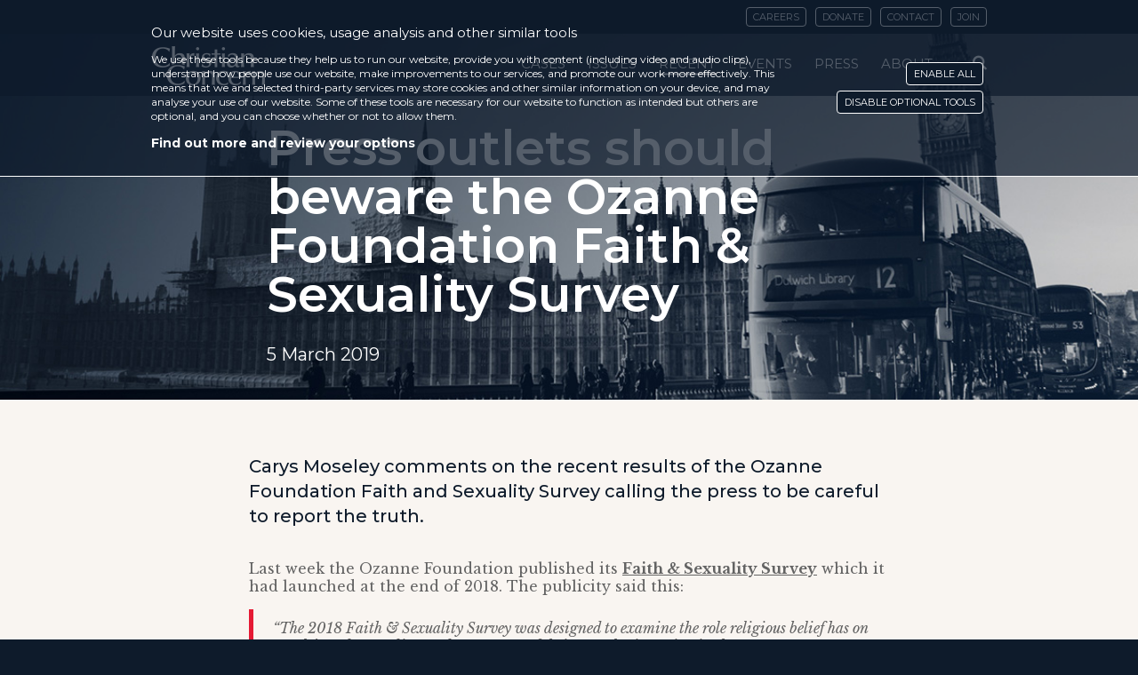

--- FILE ---
content_type: text/html; charset=UTF-8
request_url: https://christianconcern.com/comment/press-outlets-should-beware-the-ozanne-foundation-faith-sexuality-survey/
body_size: 24123
content:
<!DOCTYPE html>
<html prefix="og: http://ogp.me/ns#" lang="en-US" class="freeze">
<head>
		<meta charset="UTF-8">
	<meta name="viewport" content="width=device-width, initial-scale=1, maximum-scale=1,user-scalable=no">
	<meta http-equiv="X-UA-Compatible" content="IE=edge">
			<meta property="og:title" content="Press outlets should beware the Ozanne Foundation Faith &#038; Sexuality Survey" />
		<meta property="og:type" content="article" />
		<meta property="og:url" content="https://christianconcern.com/comment/press-outlets-should-beware-the-ozanne-foundation-faith-sexuality-survey/" />
					<meta property="og:image" content="https://christianconcern.com/wp-content/uploads/2019/06/standard-picture-news-190305-ozanne-sexuality-survey-720x390.jpg" />
			<meta property="og:image:width" content="720" />
			<meta property="og:image:height" content="390" />
			  	<link rel="stylesheet" type="text/css" href="https://maxcdn.bootstrapcdn.com/font-awesome/4.7.0/css/font-awesome.min.css" />
	
		
	<meta name='robots' content='index, follow, max-image-preview:large, max-snippet:-1, max-video-preview:-1' />
	<style>img:is([sizes="auto" i], [sizes^="auto," i]) { contain-intrinsic-size: 3000px 1500px }</style>
	
	<!-- This site is optimized with the Yoast SEO plugin v24.6 - https://yoast.com/wordpress/plugins/seo/ -->
	<title>Press outlets should beware the Ozanne Foundation Faith &amp; Sexuality Survey - Christian Concern</title>
	<link rel="canonical" href="https://christianconcern.com/comment/press-outlets-should-beware-the-ozanne-foundation-faith-sexuality-survey/" />
	<meta property="og:locale" content="en_US" />
	<meta property="og:type" content="article" />
	<meta property="og:title" content="Press outlets should beware the Ozanne Foundation Faith &amp; Sexuality Survey - Christian Concern" />
	<meta property="og:description" content="Carys Moseley comments on the recent results of the Ozanne Foundation Faith and Sexuality Survey calling the press to be careful to report the truth. Last week the Ozanne Foundation published its Faith &amp; Sexuality Survey which it had launched at the end of 2018. The publicity said this: &#8220;The 2018 Faith &amp; Sexuality Survey ..." />
	<meta property="og:url" content="https://christianconcern.com/comment/press-outlets-should-beware-the-ozanne-foundation-faith-sexuality-survey/" />
	<meta property="og:site_name" content="Christian Concern" />
	<meta property="article:publisher" content="https://www.facebook.com/CCFON/" />
	<meta property="article:published_time" content="2019-03-05T11:09:13+00:00" />
	<meta property="article:modified_time" content="2020-08-12T11:26:55+00:00" />
	<meta property="og:image" content="https://christianconcern.com/wp-content/uploads/2019/06/standard-picture-news-190305-ozanne-sexuality-survey-720x390.jpg" />
	<meta property="og:image:width" content="720" />
	<meta property="og:image:height" content="390" />
	<meta property="og:image:type" content="image/jpeg" />
	<meta name="author" content="Paul Huxley" />
	<meta name="twitter:card" content="summary_large_image" />
	<meta name="twitter:creator" content="@CConcern" />
	<meta name="twitter:site" content="@CConcern" />
	<meta name="twitter:label1" content="Written by" />
	<meta name="twitter:data1" content="Paul Huxley" />
	<meta name="twitter:label2" content="Est. reading time" />
	<meta name="twitter:data2" content="9 minutes" />
	<script type="application/ld+json" class="yoast-schema-graph">{"@context":"https://schema.org","@graph":[{"@type":"WebPage","@id":"https://christianconcern.com/comment/press-outlets-should-beware-the-ozanne-foundation-faith-sexuality-survey/","url":"https://christianconcern.com/comment/press-outlets-should-beware-the-ozanne-foundation-faith-sexuality-survey/","name":"Press outlets should beware the Ozanne Foundation Faith & Sexuality Survey - Christian Concern","isPartOf":{"@id":"https://christianconcern.com/#website"},"primaryImageOfPage":{"@id":"https://christianconcern.com/comment/press-outlets-should-beware-the-ozanne-foundation-faith-sexuality-survey/#primaryimage"},"image":{"@id":"https://christianconcern.com/comment/press-outlets-should-beware-the-ozanne-foundation-faith-sexuality-survey/#primaryimage"},"thumbnailUrl":"https://christianconcern.com/wp-content/uploads/2019/06/standard-picture-news-190305-ozanne-sexuality-survey-720x390.jpg","datePublished":"2019-03-05T11:09:13+00:00","dateModified":"2020-08-12T11:26:55+00:00","author":{"@id":"https://christianconcern.com/#/schema/person/fd18f7b94dbd41e6f30f4e0e925e012d"},"breadcrumb":{"@id":"https://christianconcern.com/comment/press-outlets-should-beware-the-ozanne-foundation-faith-sexuality-survey/#breadcrumb"},"inLanguage":"en-US","potentialAction":[{"@type":"ReadAction","target":["https://christianconcern.com/comment/press-outlets-should-beware-the-ozanne-foundation-faith-sexuality-survey/"]}]},{"@type":"ImageObject","inLanguage":"en-US","@id":"https://christianconcern.com/comment/press-outlets-should-beware-the-ozanne-foundation-faith-sexuality-survey/#primaryimage","url":"https://christianconcern.com/wp-content/uploads/2019/06/standard-picture-news-190305-ozanne-sexuality-survey-720x390.jpg","contentUrl":"https://christianconcern.com/wp-content/uploads/2019/06/standard-picture-news-190305-ozanne-sexuality-survey-720x390.jpg","width":720,"height":390},{"@type":"BreadcrumbList","@id":"https://christianconcern.com/comment/press-outlets-should-beware-the-ozanne-foundation-faith-sexuality-survey/#breadcrumb","itemListElement":[{"@type":"ListItem","position":1,"name":"Home","item":"https://christianconcern.com/"},{"@type":"ListItem","position":2,"name":"Recently published","item":"https://christianconcern.com/articles/"},{"@type":"ListItem","position":3,"name":"Press outlets should beware the Ozanne Foundation Faith &#038; Sexuality Survey"}]},{"@type":"WebSite","@id":"https://christianconcern.com/#website","url":"https://christianconcern.com/","name":"Christian Concern","description":"","potentialAction":[{"@type":"SearchAction","target":{"@type":"EntryPoint","urlTemplate":"https://christianconcern.com/?s={search_term_string}"},"query-input":{"@type":"PropertyValueSpecification","valueRequired":true,"valueName":"search_term_string"}}],"inLanguage":"en-US"},{"@type":"Person","@id":"https://christianconcern.com/#/schema/person/fd18f7b94dbd41e6f30f4e0e925e012d","name":"Paul Huxley","image":{"@type":"ImageObject","inLanguage":"en-US","@id":"https://christianconcern.com/#/schema/person/image/","url":"https://secure.gravatar.com/avatar/0bb311658fec17b6a7b69babf6638958?s=96&d=mm&r=g","contentUrl":"https://secure.gravatar.com/avatar/0bb311658fec17b6a7b69babf6638958?s=96&d=mm&r=g","caption":"Paul Huxley"},"url":"https://christianconcern.com/author/paul-huxley/"}]}</script>
	<!-- / Yoast SEO plugin. -->


<link rel='dns-prefetch' href='//challenges.cloudflare.com' />
<link rel="alternate" type="application/rss+xml" title="Christian Concern &raquo; Feed" href="https://christianconcern.com/feed/" />
<link rel="alternate" type="application/rss+xml" title="Christian Concern &raquo; Comments Feed" href="https://christianconcern.com/comments/feed/" />
<script type="text/javascript">
/* <![CDATA[ */
window._wpemojiSettings = {"baseUrl":"https:\/\/s.w.org\/images\/core\/emoji\/15.0.3\/72x72\/","ext":".png","svgUrl":"https:\/\/s.w.org\/images\/core\/emoji\/15.0.3\/svg\/","svgExt":".svg","source":{"concatemoji":"https:\/\/christianconcern.com\/wp-includes\/js\/wp-emoji-release.min.js?ver=6.7.2"}};
/*! This file is auto-generated */
!function(i,n){var o,s,e;function c(e){try{var t={supportTests:e,timestamp:(new Date).valueOf()};sessionStorage.setItem(o,JSON.stringify(t))}catch(e){}}function p(e,t,n){e.clearRect(0,0,e.canvas.width,e.canvas.height),e.fillText(t,0,0);var t=new Uint32Array(e.getImageData(0,0,e.canvas.width,e.canvas.height).data),r=(e.clearRect(0,0,e.canvas.width,e.canvas.height),e.fillText(n,0,0),new Uint32Array(e.getImageData(0,0,e.canvas.width,e.canvas.height).data));return t.every(function(e,t){return e===r[t]})}function u(e,t,n){switch(t){case"flag":return n(e,"\ud83c\udff3\ufe0f\u200d\u26a7\ufe0f","\ud83c\udff3\ufe0f\u200b\u26a7\ufe0f")?!1:!n(e,"\ud83c\uddfa\ud83c\uddf3","\ud83c\uddfa\u200b\ud83c\uddf3")&&!n(e,"\ud83c\udff4\udb40\udc67\udb40\udc62\udb40\udc65\udb40\udc6e\udb40\udc67\udb40\udc7f","\ud83c\udff4\u200b\udb40\udc67\u200b\udb40\udc62\u200b\udb40\udc65\u200b\udb40\udc6e\u200b\udb40\udc67\u200b\udb40\udc7f");case"emoji":return!n(e,"\ud83d\udc26\u200d\u2b1b","\ud83d\udc26\u200b\u2b1b")}return!1}function f(e,t,n){var r="undefined"!=typeof WorkerGlobalScope&&self instanceof WorkerGlobalScope?new OffscreenCanvas(300,150):i.createElement("canvas"),a=r.getContext("2d",{willReadFrequently:!0}),o=(a.textBaseline="top",a.font="600 32px Arial",{});return e.forEach(function(e){o[e]=t(a,e,n)}),o}function t(e){var t=i.createElement("script");t.src=e,t.defer=!0,i.head.appendChild(t)}"undefined"!=typeof Promise&&(o="wpEmojiSettingsSupports",s=["flag","emoji"],n.supports={everything:!0,everythingExceptFlag:!0},e=new Promise(function(e){i.addEventListener("DOMContentLoaded",e,{once:!0})}),new Promise(function(t){var n=function(){try{var e=JSON.parse(sessionStorage.getItem(o));if("object"==typeof e&&"number"==typeof e.timestamp&&(new Date).valueOf()<e.timestamp+604800&&"object"==typeof e.supportTests)return e.supportTests}catch(e){}return null}();if(!n){if("undefined"!=typeof Worker&&"undefined"!=typeof OffscreenCanvas&&"undefined"!=typeof URL&&URL.createObjectURL&&"undefined"!=typeof Blob)try{var e="postMessage("+f.toString()+"("+[JSON.stringify(s),u.toString(),p.toString()].join(",")+"));",r=new Blob([e],{type:"text/javascript"}),a=new Worker(URL.createObjectURL(r),{name:"wpTestEmojiSupports"});return void(a.onmessage=function(e){c(n=e.data),a.terminate(),t(n)})}catch(e){}c(n=f(s,u,p))}t(n)}).then(function(e){for(var t in e)n.supports[t]=e[t],n.supports.everything=n.supports.everything&&n.supports[t],"flag"!==t&&(n.supports.everythingExceptFlag=n.supports.everythingExceptFlag&&n.supports[t]);n.supports.everythingExceptFlag=n.supports.everythingExceptFlag&&!n.supports.flag,n.DOMReady=!1,n.readyCallback=function(){n.DOMReady=!0}}).then(function(){return e}).then(function(){var e;n.supports.everything||(n.readyCallback(),(e=n.source||{}).concatemoji?t(e.concatemoji):e.wpemoji&&e.twemoji&&(t(e.twemoji),t(e.wpemoji)))}))}((window,document),window._wpemojiSettings);
/* ]]> */
</script>
		
	<style id='wp-emoji-styles-inline-css' type='text/css'>

	img.wp-smiley, img.emoji {
		display: inline !important;
		border: none !important;
		box-shadow: none !important;
		height: 1em !important;
		width: 1em !important;
		margin: 0 0.07em !important;
		vertical-align: -0.1em !important;
		background: none !important;
		padding: 0 !important;
	}
</style>
<link rel='stylesheet' id='wp-block-library-css' href='https://christianconcern.com/wp-includes/css/dist/block-library/style.min.css?ver=6.7.2' type='text/css' media='all' />
<style id='classic-theme-styles-inline-css' type='text/css'>
/*! This file is auto-generated */
.wp-block-button__link{color:#fff;background-color:#32373c;border-radius:9999px;box-shadow:none;text-decoration:none;padding:calc(.667em + 2px) calc(1.333em + 2px);font-size:1.125em}.wp-block-file__button{background:#32373c;color:#fff;text-decoration:none}
</style>
<style id='global-styles-inline-css' type='text/css'>
:root{--wp--preset--aspect-ratio--square: 1;--wp--preset--aspect-ratio--4-3: 4/3;--wp--preset--aspect-ratio--3-4: 3/4;--wp--preset--aspect-ratio--3-2: 3/2;--wp--preset--aspect-ratio--2-3: 2/3;--wp--preset--aspect-ratio--16-9: 16/9;--wp--preset--aspect-ratio--9-16: 9/16;--wp--preset--color--black: #000000;--wp--preset--color--cyan-bluish-gray: #abb8c3;--wp--preset--color--white: #ffffff;--wp--preset--color--pale-pink: #f78da7;--wp--preset--color--vivid-red: #cf2e2e;--wp--preset--color--luminous-vivid-orange: #ff6900;--wp--preset--color--luminous-vivid-amber: #fcb900;--wp--preset--color--light-green-cyan: #7bdcb5;--wp--preset--color--vivid-green-cyan: #00d084;--wp--preset--color--pale-cyan-blue: #8ed1fc;--wp--preset--color--vivid-cyan-blue: #0693e3;--wp--preset--color--vivid-purple: #9b51e0;--wp--preset--gradient--vivid-cyan-blue-to-vivid-purple: linear-gradient(135deg,rgba(6,147,227,1) 0%,rgb(155,81,224) 100%);--wp--preset--gradient--light-green-cyan-to-vivid-green-cyan: linear-gradient(135deg,rgb(122,220,180) 0%,rgb(0,208,130) 100%);--wp--preset--gradient--luminous-vivid-amber-to-luminous-vivid-orange: linear-gradient(135deg,rgba(252,185,0,1) 0%,rgba(255,105,0,1) 100%);--wp--preset--gradient--luminous-vivid-orange-to-vivid-red: linear-gradient(135deg,rgba(255,105,0,1) 0%,rgb(207,46,46) 100%);--wp--preset--gradient--very-light-gray-to-cyan-bluish-gray: linear-gradient(135deg,rgb(238,238,238) 0%,rgb(169,184,195) 100%);--wp--preset--gradient--cool-to-warm-spectrum: linear-gradient(135deg,rgb(74,234,220) 0%,rgb(151,120,209) 20%,rgb(207,42,186) 40%,rgb(238,44,130) 60%,rgb(251,105,98) 80%,rgb(254,248,76) 100%);--wp--preset--gradient--blush-light-purple: linear-gradient(135deg,rgb(255,206,236) 0%,rgb(152,150,240) 100%);--wp--preset--gradient--blush-bordeaux: linear-gradient(135deg,rgb(254,205,165) 0%,rgb(254,45,45) 50%,rgb(107,0,62) 100%);--wp--preset--gradient--luminous-dusk: linear-gradient(135deg,rgb(255,203,112) 0%,rgb(199,81,192) 50%,rgb(65,88,208) 100%);--wp--preset--gradient--pale-ocean: linear-gradient(135deg,rgb(255,245,203) 0%,rgb(182,227,212) 50%,rgb(51,167,181) 100%);--wp--preset--gradient--electric-grass: linear-gradient(135deg,rgb(202,248,128) 0%,rgb(113,206,126) 100%);--wp--preset--gradient--midnight: linear-gradient(135deg,rgb(2,3,129) 0%,rgb(40,116,252) 100%);--wp--preset--font-size--small: 13px;--wp--preset--font-size--medium: 20px;--wp--preset--font-size--large: 36px;--wp--preset--font-size--x-large: 42px;--wp--preset--spacing--20: 0.44rem;--wp--preset--spacing--30: 0.67rem;--wp--preset--spacing--40: 1rem;--wp--preset--spacing--50: 1.5rem;--wp--preset--spacing--60: 2.25rem;--wp--preset--spacing--70: 3.38rem;--wp--preset--spacing--80: 5.06rem;--wp--preset--shadow--natural: 6px 6px 9px rgba(0, 0, 0, 0.2);--wp--preset--shadow--deep: 12px 12px 50px rgba(0, 0, 0, 0.4);--wp--preset--shadow--sharp: 6px 6px 0px rgba(0, 0, 0, 0.2);--wp--preset--shadow--outlined: 6px 6px 0px -3px rgba(255, 255, 255, 1), 6px 6px rgba(0, 0, 0, 1);--wp--preset--shadow--crisp: 6px 6px 0px rgba(0, 0, 0, 1);}:where(.is-layout-flex){gap: 0.5em;}:where(.is-layout-grid){gap: 0.5em;}body .is-layout-flex{display: flex;}.is-layout-flex{flex-wrap: wrap;align-items: center;}.is-layout-flex > :is(*, div){margin: 0;}body .is-layout-grid{display: grid;}.is-layout-grid > :is(*, div){margin: 0;}:where(.wp-block-columns.is-layout-flex){gap: 2em;}:where(.wp-block-columns.is-layout-grid){gap: 2em;}:where(.wp-block-post-template.is-layout-flex){gap: 1.25em;}:where(.wp-block-post-template.is-layout-grid){gap: 1.25em;}.has-black-color{color: var(--wp--preset--color--black) !important;}.has-cyan-bluish-gray-color{color: var(--wp--preset--color--cyan-bluish-gray) !important;}.has-white-color{color: var(--wp--preset--color--white) !important;}.has-pale-pink-color{color: var(--wp--preset--color--pale-pink) !important;}.has-vivid-red-color{color: var(--wp--preset--color--vivid-red) !important;}.has-luminous-vivid-orange-color{color: var(--wp--preset--color--luminous-vivid-orange) !important;}.has-luminous-vivid-amber-color{color: var(--wp--preset--color--luminous-vivid-amber) !important;}.has-light-green-cyan-color{color: var(--wp--preset--color--light-green-cyan) !important;}.has-vivid-green-cyan-color{color: var(--wp--preset--color--vivid-green-cyan) !important;}.has-pale-cyan-blue-color{color: var(--wp--preset--color--pale-cyan-blue) !important;}.has-vivid-cyan-blue-color{color: var(--wp--preset--color--vivid-cyan-blue) !important;}.has-vivid-purple-color{color: var(--wp--preset--color--vivid-purple) !important;}.has-black-background-color{background-color: var(--wp--preset--color--black) !important;}.has-cyan-bluish-gray-background-color{background-color: var(--wp--preset--color--cyan-bluish-gray) !important;}.has-white-background-color{background-color: var(--wp--preset--color--white) !important;}.has-pale-pink-background-color{background-color: var(--wp--preset--color--pale-pink) !important;}.has-vivid-red-background-color{background-color: var(--wp--preset--color--vivid-red) !important;}.has-luminous-vivid-orange-background-color{background-color: var(--wp--preset--color--luminous-vivid-orange) !important;}.has-luminous-vivid-amber-background-color{background-color: var(--wp--preset--color--luminous-vivid-amber) !important;}.has-light-green-cyan-background-color{background-color: var(--wp--preset--color--light-green-cyan) !important;}.has-vivid-green-cyan-background-color{background-color: var(--wp--preset--color--vivid-green-cyan) !important;}.has-pale-cyan-blue-background-color{background-color: var(--wp--preset--color--pale-cyan-blue) !important;}.has-vivid-cyan-blue-background-color{background-color: var(--wp--preset--color--vivid-cyan-blue) !important;}.has-vivid-purple-background-color{background-color: var(--wp--preset--color--vivid-purple) !important;}.has-black-border-color{border-color: var(--wp--preset--color--black) !important;}.has-cyan-bluish-gray-border-color{border-color: var(--wp--preset--color--cyan-bluish-gray) !important;}.has-white-border-color{border-color: var(--wp--preset--color--white) !important;}.has-pale-pink-border-color{border-color: var(--wp--preset--color--pale-pink) !important;}.has-vivid-red-border-color{border-color: var(--wp--preset--color--vivid-red) !important;}.has-luminous-vivid-orange-border-color{border-color: var(--wp--preset--color--luminous-vivid-orange) !important;}.has-luminous-vivid-amber-border-color{border-color: var(--wp--preset--color--luminous-vivid-amber) !important;}.has-light-green-cyan-border-color{border-color: var(--wp--preset--color--light-green-cyan) !important;}.has-vivid-green-cyan-border-color{border-color: var(--wp--preset--color--vivid-green-cyan) !important;}.has-pale-cyan-blue-border-color{border-color: var(--wp--preset--color--pale-cyan-blue) !important;}.has-vivid-cyan-blue-border-color{border-color: var(--wp--preset--color--vivid-cyan-blue) !important;}.has-vivid-purple-border-color{border-color: var(--wp--preset--color--vivid-purple) !important;}.has-vivid-cyan-blue-to-vivid-purple-gradient-background{background: var(--wp--preset--gradient--vivid-cyan-blue-to-vivid-purple) !important;}.has-light-green-cyan-to-vivid-green-cyan-gradient-background{background: var(--wp--preset--gradient--light-green-cyan-to-vivid-green-cyan) !important;}.has-luminous-vivid-amber-to-luminous-vivid-orange-gradient-background{background: var(--wp--preset--gradient--luminous-vivid-amber-to-luminous-vivid-orange) !important;}.has-luminous-vivid-orange-to-vivid-red-gradient-background{background: var(--wp--preset--gradient--luminous-vivid-orange-to-vivid-red) !important;}.has-very-light-gray-to-cyan-bluish-gray-gradient-background{background: var(--wp--preset--gradient--very-light-gray-to-cyan-bluish-gray) !important;}.has-cool-to-warm-spectrum-gradient-background{background: var(--wp--preset--gradient--cool-to-warm-spectrum) !important;}.has-blush-light-purple-gradient-background{background: var(--wp--preset--gradient--blush-light-purple) !important;}.has-blush-bordeaux-gradient-background{background: var(--wp--preset--gradient--blush-bordeaux) !important;}.has-luminous-dusk-gradient-background{background: var(--wp--preset--gradient--luminous-dusk) !important;}.has-pale-ocean-gradient-background{background: var(--wp--preset--gradient--pale-ocean) !important;}.has-electric-grass-gradient-background{background: var(--wp--preset--gradient--electric-grass) !important;}.has-midnight-gradient-background{background: var(--wp--preset--gradient--midnight) !important;}.has-small-font-size{font-size: var(--wp--preset--font-size--small) !important;}.has-medium-font-size{font-size: var(--wp--preset--font-size--medium) !important;}.has-large-font-size{font-size: var(--wp--preset--font-size--large) !important;}.has-x-large-font-size{font-size: var(--wp--preset--font-size--x-large) !important;}
:where(.wp-block-post-template.is-layout-flex){gap: 1.25em;}:where(.wp-block-post-template.is-layout-grid){gap: 1.25em;}
:where(.wp-block-columns.is-layout-flex){gap: 2em;}:where(.wp-block-columns.is-layout-grid){gap: 2em;}
:root :where(.wp-block-pullquote){font-size: 1.5em;line-height: 1.6;}
</style>
<link rel='stylesheet' id='turnstile-style-css' href='https://christianconcern.com/wp-content/plugins/cloudflare-turnstile//assets/css/styles.css?ver=2.5' type='text/css' media='all' />
<link rel='stylesheet' id='gdpr-fixes-css' href='https://christianconcern.com/wp-content/plugins/gdpr-cookie-compliance-custom/frontend_fixes.css?v=1.25&#038;ver=6.7.2' type='text/css' media='all' />
<link rel='stylesheet' id='vendor-css' href='https://christianconcern.com/wp-content/themes/dreamsmiths-unconquered/dist/vendor/styles/vendor.css?ver=1768987998' type='text/css' media='all' />
<link rel='stylesheet' id='fancybox-css' href='https://christianconcern.com/wp-content/themes/dreamsmiths-unconquered/vendor/fancybox/jquery.fancybox.css?ver=1768987998' type='text/css' media='screen' />
<link rel='stylesheet' id='dreamsmiths-style-css' href='https://christianconcern.com/wp-content/themes/dreamsmiths-unconquered/dist/theme/styles/main.css?ver=1768987998' type='text/css' media='screen' />
<link rel='stylesheet' id='print-style-css' href='https://christianconcern.com/wp-content/themes/dreamsmiths-unconquered/dist/theme/styles/print.css?ver=1768987998' type='text/css' media='print' />
<link rel='stylesheet' id='malinky-ajax-pagination-css' href='https://christianconcern.com/wp-content/plugins/malinky-ajax-pagination/css/style.css' type='text/css' media='all' />
<link rel='stylesheet' id='gdpr_cc_addon_frontend-css' href='https://christianconcern.com/wp-content/plugins/gdpr-cookie-compliance-addon-1/assets/css/gdpr_cc_addon.css?ver=2.1.1' type='text/css' media='all' />
<link rel='stylesheet' id='moove_gdpr_frontend-css' href='https://christianconcern.com/wp-content/plugins/gdpr-cookie-compliance/dist/styles/gdpr-main-nf.css?ver=4.15.10' type='text/css' media='all' />
<style id='moove_gdpr_frontend-inline-css' type='text/css'>
				#moove_gdpr_cookie_modal .moove-gdpr-modal-content .moove-gdpr-tab-main h3.tab-title, 
				#moove_gdpr_cookie_modal .moove-gdpr-modal-content .moove-gdpr-tab-main span.tab-title,
				#moove_gdpr_cookie_modal .moove-gdpr-modal-content .moove-gdpr-modal-left-content #moove-gdpr-menu li a, 
				#moove_gdpr_cookie_modal .moove-gdpr-modal-content .moove-gdpr-modal-left-content #moove-gdpr-menu li button,
				#moove_gdpr_cookie_modal .moove-gdpr-modal-content .moove-gdpr-modal-left-content .moove-gdpr-branding-cnt a,
				#moove_gdpr_cookie_modal .moove-gdpr-modal-content .moove-gdpr-modal-footer-content .moove-gdpr-button-holder a.mgbutton, 
				#moove_gdpr_cookie_modal .moove-gdpr-modal-content .moove-gdpr-modal-footer-content .moove-gdpr-button-holder button.mgbutton,
				#moove_gdpr_cookie_modal .cookie-switch .cookie-slider:after, 
				#moove_gdpr_cookie_modal .cookie-switch .slider:after, 
				#moove_gdpr_cookie_modal .switch .cookie-slider:after, 
				#moove_gdpr_cookie_modal .switch .slider:after,
				#moove_gdpr_cookie_info_bar .moove-gdpr-info-bar-container .moove-gdpr-info-bar-content p, 
				#moove_gdpr_cookie_info_bar .moove-gdpr-info-bar-container .moove-gdpr-info-bar-content p a,
				#moove_gdpr_cookie_info_bar .moove-gdpr-info-bar-container .moove-gdpr-info-bar-content a.mgbutton, 
				#moove_gdpr_cookie_info_bar .moove-gdpr-info-bar-container .moove-gdpr-info-bar-content button.mgbutton,
				#moove_gdpr_cookie_modal .moove-gdpr-modal-content .moove-gdpr-tab-main .moove-gdpr-tab-main-content h1, 
				#moove_gdpr_cookie_modal .moove-gdpr-modal-content .moove-gdpr-tab-main .moove-gdpr-tab-main-content h2, 
				#moove_gdpr_cookie_modal .moove-gdpr-modal-content .moove-gdpr-tab-main .moove-gdpr-tab-main-content h3, 
				#moove_gdpr_cookie_modal .moove-gdpr-modal-content .moove-gdpr-tab-main .moove-gdpr-tab-main-content h4, 
				#moove_gdpr_cookie_modal .moove-gdpr-modal-content .moove-gdpr-tab-main .moove-gdpr-tab-main-content h5, 
				#moove_gdpr_cookie_modal .moove-gdpr-modal-content .moove-gdpr-tab-main .moove-gdpr-tab-main-content h6,
				#moove_gdpr_cookie_modal .moove-gdpr-modal-content.moove_gdpr_modal_theme_v2 .moove-gdpr-modal-title .tab-title,
				#moove_gdpr_cookie_modal .moove-gdpr-modal-content.moove_gdpr_modal_theme_v2 .moove-gdpr-tab-main h3.tab-title, 
				#moove_gdpr_cookie_modal .moove-gdpr-modal-content.moove_gdpr_modal_theme_v2 .moove-gdpr-tab-main span.tab-title,
				#moove_gdpr_cookie_modal .moove-gdpr-modal-content.moove_gdpr_modal_theme_v2 .moove-gdpr-branding-cnt a {
				 	font-weight: inherit				}
							#moove_gdpr_cookie_modal .moove-gdpr-modal-content .moove-gdpr-tab-main h3.tab-title, 
				#moove_gdpr_cookie_modal .moove-gdpr-modal-content .moove-gdpr-tab-main span.tab-title,
				#moove_gdpr_cookie_modal .moove-gdpr-modal-content .moove-gdpr-modal-left-content #moove-gdpr-menu li a, 
				#moove_gdpr_cookie_modal .moove-gdpr-modal-content .moove-gdpr-modal-left-content #moove-gdpr-menu li button,
				#moove_gdpr_cookie_modal .moove-gdpr-modal-content .moove-gdpr-modal-left-content .moove-gdpr-branding-cnt a,
				#moove_gdpr_cookie_modal .moove-gdpr-modal-content .moove-gdpr-modal-footer-content .moove-gdpr-button-holder a.mgbutton, 
				#moove_gdpr_cookie_modal .moove-gdpr-modal-content .moove-gdpr-modal-footer-content .moove-gdpr-button-holder button.mgbutton,
				#moove_gdpr_cookie_modal .cookie-switch .cookie-slider:after, 
				#moove_gdpr_cookie_modal .cookie-switch .slider:after, 
				#moove_gdpr_cookie_modal .switch .cookie-slider:after, 
				#moove_gdpr_cookie_modal .switch .slider:after,
				#moove_gdpr_cookie_info_bar .moove-gdpr-info-bar-container .moove-gdpr-info-bar-content p, 
				#moove_gdpr_cookie_info_bar .moove-gdpr-info-bar-container .moove-gdpr-info-bar-content p a,
				#moove_gdpr_cookie_info_bar .moove-gdpr-info-bar-container .moove-gdpr-info-bar-content a.mgbutton, 
				#moove_gdpr_cookie_info_bar .moove-gdpr-info-bar-container .moove-gdpr-info-bar-content button.mgbutton,
				#moove_gdpr_cookie_modal .moove-gdpr-modal-content .moove-gdpr-tab-main .moove-gdpr-tab-main-content h1, 
				#moove_gdpr_cookie_modal .moove-gdpr-modal-content .moove-gdpr-tab-main .moove-gdpr-tab-main-content h2, 
				#moove_gdpr_cookie_modal .moove-gdpr-modal-content .moove-gdpr-tab-main .moove-gdpr-tab-main-content h3, 
				#moove_gdpr_cookie_modal .moove-gdpr-modal-content .moove-gdpr-tab-main .moove-gdpr-tab-main-content h4, 
				#moove_gdpr_cookie_modal .moove-gdpr-modal-content .moove-gdpr-tab-main .moove-gdpr-tab-main-content h5, 
				#moove_gdpr_cookie_modal .moove-gdpr-modal-content .moove-gdpr-tab-main .moove-gdpr-tab-main-content h6,
				#moove_gdpr_cookie_modal .moove-gdpr-modal-content.moove_gdpr_modal_theme_v2 .moove-gdpr-modal-title .tab-title,
				#moove_gdpr_cookie_modal .moove-gdpr-modal-content.moove_gdpr_modal_theme_v2 .moove-gdpr-tab-main h3.tab-title, 
				#moove_gdpr_cookie_modal .moove-gdpr-modal-content.moove_gdpr_modal_theme_v2 .moove-gdpr-tab-main span.tab-title,
				#moove_gdpr_cookie_modal .moove-gdpr-modal-content.moove_gdpr_modal_theme_v2 .moove-gdpr-branding-cnt a {
				 	font-weight: inherit				}
			#moove_gdpr_cookie_modal,#moove_gdpr_cookie_info_bar,.gdpr_cookie_settings_shortcode_content{font-family:inherit}#moove_gdpr_save_popup_settings_button{background-color:#373737;color:#fff}#moove_gdpr_save_popup_settings_button:hover{background-color:#000}#moove_gdpr_cookie_info_bar .moove-gdpr-info-bar-container .moove-gdpr-info-bar-content a.mgbutton,#moove_gdpr_cookie_info_bar .moove-gdpr-info-bar-container .moove-gdpr-info-bar-content button.mgbutton{background-color:#0e1b2b}#moove_gdpr_cookie_modal .moove-gdpr-modal-content .moove-gdpr-modal-footer-content .moove-gdpr-button-holder a.mgbutton,#moove_gdpr_cookie_modal .moove-gdpr-modal-content .moove-gdpr-modal-footer-content .moove-gdpr-button-holder button.mgbutton,.gdpr_cookie_settings_shortcode_content .gdpr-shr-button.button-green{background-color:#0e1b2b;border-color:#0e1b2b}#moove_gdpr_cookie_modal .moove-gdpr-modal-content .moove-gdpr-modal-footer-content .moove-gdpr-button-holder a.mgbutton:hover,#moove_gdpr_cookie_modal .moove-gdpr-modal-content .moove-gdpr-modal-footer-content .moove-gdpr-button-holder button.mgbutton:hover,.gdpr_cookie_settings_shortcode_content .gdpr-shr-button.button-green:hover{background-color:#fff;color:#0e1b2b}#moove_gdpr_cookie_modal .moove-gdpr-modal-content .moove-gdpr-modal-close i,#moove_gdpr_cookie_modal .moove-gdpr-modal-content .moove-gdpr-modal-close span.gdpr-icon{background-color:#0e1b2b;border:1px solid #0e1b2b}#moove_gdpr_cookie_info_bar span.change-settings-button.focus-g,#moove_gdpr_cookie_info_bar span.change-settings-button:focus,#moove_gdpr_cookie_info_bar button.change-settings-button.focus-g,#moove_gdpr_cookie_info_bar button.change-settings-button:focus{-webkit-box-shadow:0 0 1px 3px #0e1b2b;-moz-box-shadow:0 0 1px 3px #0e1b2b;box-shadow:0 0 1px 3px #0e1b2b}#moove_gdpr_cookie_modal .moove-gdpr-modal-content .moove-gdpr-modal-close i:hover,#moove_gdpr_cookie_modal .moove-gdpr-modal-content .moove-gdpr-modal-close span.gdpr-icon:hover,#moove_gdpr_cookie_info_bar span[data-href]>u.change-settings-button{color:#0e1b2b}#moove_gdpr_cookie_modal .moove-gdpr-modal-content .moove-gdpr-modal-left-content #moove-gdpr-menu li.menu-item-selected a span.gdpr-icon,#moove_gdpr_cookie_modal .moove-gdpr-modal-content .moove-gdpr-modal-left-content #moove-gdpr-menu li.menu-item-selected button span.gdpr-icon{color:inherit}#moove_gdpr_cookie_modal .moove-gdpr-modal-content .moove-gdpr-modal-left-content #moove-gdpr-menu li a span.gdpr-icon,#moove_gdpr_cookie_modal .moove-gdpr-modal-content .moove-gdpr-modal-left-content #moove-gdpr-menu li button span.gdpr-icon{color:inherit}#moove_gdpr_cookie_modal .gdpr-acc-link{line-height:0;font-size:0;color:transparent;position:absolute}#moove_gdpr_cookie_modal .moove-gdpr-modal-content .moove-gdpr-modal-close:hover i,#moove_gdpr_cookie_modal .moove-gdpr-modal-content .moove-gdpr-modal-left-content #moove-gdpr-menu li a,#moove_gdpr_cookie_modal .moove-gdpr-modal-content .moove-gdpr-modal-left-content #moove-gdpr-menu li button,#moove_gdpr_cookie_modal .moove-gdpr-modal-content .moove-gdpr-modal-left-content #moove-gdpr-menu li button i,#moove_gdpr_cookie_modal .moove-gdpr-modal-content .moove-gdpr-modal-left-content #moove-gdpr-menu li a i,#moove_gdpr_cookie_modal .moove-gdpr-modal-content .moove-gdpr-tab-main .moove-gdpr-tab-main-content a:hover,#moove_gdpr_cookie_info_bar.moove-gdpr-dark-scheme .moove-gdpr-info-bar-container .moove-gdpr-info-bar-content a.mgbutton:hover,#moove_gdpr_cookie_info_bar.moove-gdpr-dark-scheme .moove-gdpr-info-bar-container .moove-gdpr-info-bar-content button.mgbutton:hover,#moove_gdpr_cookie_info_bar.moove-gdpr-dark-scheme .moove-gdpr-info-bar-container .moove-gdpr-info-bar-content a:hover,#moove_gdpr_cookie_info_bar.moove-gdpr-dark-scheme .moove-gdpr-info-bar-container .moove-gdpr-info-bar-content button:hover,#moove_gdpr_cookie_info_bar.moove-gdpr-dark-scheme .moove-gdpr-info-bar-container .moove-gdpr-info-bar-content span.change-settings-button:hover,#moove_gdpr_cookie_info_bar.moove-gdpr-dark-scheme .moove-gdpr-info-bar-container .moove-gdpr-info-bar-content button.change-settings-button:hover,#moove_gdpr_cookie_info_bar.moove-gdpr-dark-scheme .moove-gdpr-info-bar-container .moove-gdpr-info-bar-content u.change-settings-button:hover,#moove_gdpr_cookie_info_bar span[data-href]>u.change-settings-button,#moove_gdpr_cookie_info_bar.moove-gdpr-dark-scheme .moove-gdpr-info-bar-container .moove-gdpr-info-bar-content a.mgbutton.focus-g,#moove_gdpr_cookie_info_bar.moove-gdpr-dark-scheme .moove-gdpr-info-bar-container .moove-gdpr-info-bar-content button.mgbutton.focus-g,#moove_gdpr_cookie_info_bar.moove-gdpr-dark-scheme .moove-gdpr-info-bar-container .moove-gdpr-info-bar-content a.focus-g,#moove_gdpr_cookie_info_bar.moove-gdpr-dark-scheme .moove-gdpr-info-bar-container .moove-gdpr-info-bar-content button.focus-g,#moove_gdpr_cookie_info_bar.moove-gdpr-dark-scheme .moove-gdpr-info-bar-container .moove-gdpr-info-bar-content a.mgbutton:focus,#moove_gdpr_cookie_info_bar.moove-gdpr-dark-scheme .moove-gdpr-info-bar-container .moove-gdpr-info-bar-content button.mgbutton:focus,#moove_gdpr_cookie_info_bar.moove-gdpr-dark-scheme .moove-gdpr-info-bar-container .moove-gdpr-info-bar-content a:focus,#moove_gdpr_cookie_info_bar.moove-gdpr-dark-scheme .moove-gdpr-info-bar-container .moove-gdpr-info-bar-content button:focus,#moove_gdpr_cookie_info_bar.moove-gdpr-dark-scheme .moove-gdpr-info-bar-container .moove-gdpr-info-bar-content span.change-settings-button.focus-g,span.change-settings-button:focus,button.change-settings-button.focus-g,button.change-settings-button:focus,#moove_gdpr_cookie_info_bar.moove-gdpr-dark-scheme .moove-gdpr-info-bar-container .moove-gdpr-info-bar-content u.change-settings-button.focus-g,#moove_gdpr_cookie_info_bar.moove-gdpr-dark-scheme .moove-gdpr-info-bar-container .moove-gdpr-info-bar-content u.change-settings-button:focus{color:#0e1b2b}#moove_gdpr_cookie_modal.gdpr_lightbox-hide{display:none}#moove_gdpr_cookie_info_bar.gdpr-full-screen-infobar .moove-gdpr-info-bar-container .moove-gdpr-info-bar-content .moove-gdpr-cookie-notice p a{color:#0e1b2b!important}
				#moove_gdpr_cookie_modal .moove-gdpr-modal-content .moove-gdpr-tab-main h3.tab-title, 
				#moove_gdpr_cookie_modal .moove-gdpr-modal-content .moove-gdpr-tab-main span.tab-title,
				#moove_gdpr_cookie_modal .moove-gdpr-modal-content .moove-gdpr-modal-left-content #moove-gdpr-menu li a, 
				#moove_gdpr_cookie_modal .moove-gdpr-modal-content .moove-gdpr-modal-left-content #moove-gdpr-menu li button,
				#moove_gdpr_cookie_modal .moove-gdpr-modal-content .moove-gdpr-modal-left-content .moove-gdpr-branding-cnt a,
				#moove_gdpr_cookie_modal .moove-gdpr-modal-content .moove-gdpr-modal-footer-content .moove-gdpr-button-holder a.mgbutton, 
				#moove_gdpr_cookie_modal .moove-gdpr-modal-content .moove-gdpr-modal-footer-content .moove-gdpr-button-holder button.mgbutton,
				#moove_gdpr_cookie_modal .cookie-switch .cookie-slider:after, 
				#moove_gdpr_cookie_modal .cookie-switch .slider:after, 
				#moove_gdpr_cookie_modal .switch .cookie-slider:after, 
				#moove_gdpr_cookie_modal .switch .slider:after,
				#moove_gdpr_cookie_info_bar .moove-gdpr-info-bar-container .moove-gdpr-info-bar-content p, 
				#moove_gdpr_cookie_info_bar .moove-gdpr-info-bar-container .moove-gdpr-info-bar-content p a,
				#moove_gdpr_cookie_info_bar .moove-gdpr-info-bar-container .moove-gdpr-info-bar-content a.mgbutton, 
				#moove_gdpr_cookie_info_bar .moove-gdpr-info-bar-container .moove-gdpr-info-bar-content button.mgbutton,
				#moove_gdpr_cookie_modal .moove-gdpr-modal-content .moove-gdpr-tab-main .moove-gdpr-tab-main-content h1, 
				#moove_gdpr_cookie_modal .moove-gdpr-modal-content .moove-gdpr-tab-main .moove-gdpr-tab-main-content h2, 
				#moove_gdpr_cookie_modal .moove-gdpr-modal-content .moove-gdpr-tab-main .moove-gdpr-tab-main-content h3, 
				#moove_gdpr_cookie_modal .moove-gdpr-modal-content .moove-gdpr-tab-main .moove-gdpr-tab-main-content h4, 
				#moove_gdpr_cookie_modal .moove-gdpr-modal-content .moove-gdpr-tab-main .moove-gdpr-tab-main-content h5, 
				#moove_gdpr_cookie_modal .moove-gdpr-modal-content .moove-gdpr-tab-main .moove-gdpr-tab-main-content h6,
				#moove_gdpr_cookie_modal .moove-gdpr-modal-content.moove_gdpr_modal_theme_v2 .moove-gdpr-modal-title .tab-title,
				#moove_gdpr_cookie_modal .moove-gdpr-modal-content.moove_gdpr_modal_theme_v2 .moove-gdpr-tab-main h3.tab-title, 
				#moove_gdpr_cookie_modal .moove-gdpr-modal-content.moove_gdpr_modal_theme_v2 .moove-gdpr-tab-main span.tab-title,
				#moove_gdpr_cookie_modal .moove-gdpr-modal-content.moove_gdpr_modal_theme_v2 .moove-gdpr-branding-cnt a {
				 	font-weight: inherit				}
							#moove_gdpr_cookie_modal .moove-gdpr-modal-content .moove-gdpr-tab-main h3.tab-title, 
				#moove_gdpr_cookie_modal .moove-gdpr-modal-content .moove-gdpr-tab-main span.tab-title,
				#moove_gdpr_cookie_modal .moove-gdpr-modal-content .moove-gdpr-modal-left-content #moove-gdpr-menu li a, 
				#moove_gdpr_cookie_modal .moove-gdpr-modal-content .moove-gdpr-modal-left-content #moove-gdpr-menu li button,
				#moove_gdpr_cookie_modal .moove-gdpr-modal-content .moove-gdpr-modal-left-content .moove-gdpr-branding-cnt a,
				#moove_gdpr_cookie_modal .moove-gdpr-modal-content .moove-gdpr-modal-footer-content .moove-gdpr-button-holder a.mgbutton, 
				#moove_gdpr_cookie_modal .moove-gdpr-modal-content .moove-gdpr-modal-footer-content .moove-gdpr-button-holder button.mgbutton,
				#moove_gdpr_cookie_modal .cookie-switch .cookie-slider:after, 
				#moove_gdpr_cookie_modal .cookie-switch .slider:after, 
				#moove_gdpr_cookie_modal .switch .cookie-slider:after, 
				#moove_gdpr_cookie_modal .switch .slider:after,
				#moove_gdpr_cookie_info_bar .moove-gdpr-info-bar-container .moove-gdpr-info-bar-content p, 
				#moove_gdpr_cookie_info_bar .moove-gdpr-info-bar-container .moove-gdpr-info-bar-content p a,
				#moove_gdpr_cookie_info_bar .moove-gdpr-info-bar-container .moove-gdpr-info-bar-content a.mgbutton, 
				#moove_gdpr_cookie_info_bar .moove-gdpr-info-bar-container .moove-gdpr-info-bar-content button.mgbutton,
				#moove_gdpr_cookie_modal .moove-gdpr-modal-content .moove-gdpr-tab-main .moove-gdpr-tab-main-content h1, 
				#moove_gdpr_cookie_modal .moove-gdpr-modal-content .moove-gdpr-tab-main .moove-gdpr-tab-main-content h2, 
				#moove_gdpr_cookie_modal .moove-gdpr-modal-content .moove-gdpr-tab-main .moove-gdpr-tab-main-content h3, 
				#moove_gdpr_cookie_modal .moove-gdpr-modal-content .moove-gdpr-tab-main .moove-gdpr-tab-main-content h4, 
				#moove_gdpr_cookie_modal .moove-gdpr-modal-content .moove-gdpr-tab-main .moove-gdpr-tab-main-content h5, 
				#moove_gdpr_cookie_modal .moove-gdpr-modal-content .moove-gdpr-tab-main .moove-gdpr-tab-main-content h6,
				#moove_gdpr_cookie_modal .moove-gdpr-modal-content.moove_gdpr_modal_theme_v2 .moove-gdpr-modal-title .tab-title,
				#moove_gdpr_cookie_modal .moove-gdpr-modal-content.moove_gdpr_modal_theme_v2 .moove-gdpr-tab-main h3.tab-title, 
				#moove_gdpr_cookie_modal .moove-gdpr-modal-content.moove_gdpr_modal_theme_v2 .moove-gdpr-tab-main span.tab-title,
				#moove_gdpr_cookie_modal .moove-gdpr-modal-content.moove_gdpr_modal_theme_v2 .moove-gdpr-branding-cnt a {
				 	font-weight: inherit				}
			#moove_gdpr_cookie_modal,#moove_gdpr_cookie_info_bar,.gdpr_cookie_settings_shortcode_content{font-family:inherit}#moove_gdpr_save_popup_settings_button{background-color:#373737;color:#fff}#moove_gdpr_save_popup_settings_button:hover{background-color:#000}#moove_gdpr_cookie_info_bar .moove-gdpr-info-bar-container .moove-gdpr-info-bar-content a.mgbutton,#moove_gdpr_cookie_info_bar .moove-gdpr-info-bar-container .moove-gdpr-info-bar-content button.mgbutton{background-color:#0e1b2b}#moove_gdpr_cookie_modal .moove-gdpr-modal-content .moove-gdpr-modal-footer-content .moove-gdpr-button-holder a.mgbutton,#moove_gdpr_cookie_modal .moove-gdpr-modal-content .moove-gdpr-modal-footer-content .moove-gdpr-button-holder button.mgbutton,.gdpr_cookie_settings_shortcode_content .gdpr-shr-button.button-green{background-color:#0e1b2b;border-color:#0e1b2b}#moove_gdpr_cookie_modal .moove-gdpr-modal-content .moove-gdpr-modal-footer-content .moove-gdpr-button-holder a.mgbutton:hover,#moove_gdpr_cookie_modal .moove-gdpr-modal-content .moove-gdpr-modal-footer-content .moove-gdpr-button-holder button.mgbutton:hover,.gdpr_cookie_settings_shortcode_content .gdpr-shr-button.button-green:hover{background-color:#fff;color:#0e1b2b}#moove_gdpr_cookie_modal .moove-gdpr-modal-content .moove-gdpr-modal-close i,#moove_gdpr_cookie_modal .moove-gdpr-modal-content .moove-gdpr-modal-close span.gdpr-icon{background-color:#0e1b2b;border:1px solid #0e1b2b}#moove_gdpr_cookie_info_bar span.change-settings-button.focus-g,#moove_gdpr_cookie_info_bar span.change-settings-button:focus,#moove_gdpr_cookie_info_bar button.change-settings-button.focus-g,#moove_gdpr_cookie_info_bar button.change-settings-button:focus{-webkit-box-shadow:0 0 1px 3px #0e1b2b;-moz-box-shadow:0 0 1px 3px #0e1b2b;box-shadow:0 0 1px 3px #0e1b2b}#moove_gdpr_cookie_modal .moove-gdpr-modal-content .moove-gdpr-modal-close i:hover,#moove_gdpr_cookie_modal .moove-gdpr-modal-content .moove-gdpr-modal-close span.gdpr-icon:hover,#moove_gdpr_cookie_info_bar span[data-href]>u.change-settings-button{color:#0e1b2b}#moove_gdpr_cookie_modal .moove-gdpr-modal-content .moove-gdpr-modal-left-content #moove-gdpr-menu li.menu-item-selected a span.gdpr-icon,#moove_gdpr_cookie_modal .moove-gdpr-modal-content .moove-gdpr-modal-left-content #moove-gdpr-menu li.menu-item-selected button span.gdpr-icon{color:inherit}#moove_gdpr_cookie_modal .moove-gdpr-modal-content .moove-gdpr-modal-left-content #moove-gdpr-menu li a span.gdpr-icon,#moove_gdpr_cookie_modal .moove-gdpr-modal-content .moove-gdpr-modal-left-content #moove-gdpr-menu li button span.gdpr-icon{color:inherit}#moove_gdpr_cookie_modal .gdpr-acc-link{line-height:0;font-size:0;color:transparent;position:absolute}#moove_gdpr_cookie_modal .moove-gdpr-modal-content .moove-gdpr-modal-close:hover i,#moove_gdpr_cookie_modal .moove-gdpr-modal-content .moove-gdpr-modal-left-content #moove-gdpr-menu li a,#moove_gdpr_cookie_modal .moove-gdpr-modal-content .moove-gdpr-modal-left-content #moove-gdpr-menu li button,#moove_gdpr_cookie_modal .moove-gdpr-modal-content .moove-gdpr-modal-left-content #moove-gdpr-menu li button i,#moove_gdpr_cookie_modal .moove-gdpr-modal-content .moove-gdpr-modal-left-content #moove-gdpr-menu li a i,#moove_gdpr_cookie_modal .moove-gdpr-modal-content .moove-gdpr-tab-main .moove-gdpr-tab-main-content a:hover,#moove_gdpr_cookie_info_bar.moove-gdpr-dark-scheme .moove-gdpr-info-bar-container .moove-gdpr-info-bar-content a.mgbutton:hover,#moove_gdpr_cookie_info_bar.moove-gdpr-dark-scheme .moove-gdpr-info-bar-container .moove-gdpr-info-bar-content button.mgbutton:hover,#moove_gdpr_cookie_info_bar.moove-gdpr-dark-scheme .moove-gdpr-info-bar-container .moove-gdpr-info-bar-content a:hover,#moove_gdpr_cookie_info_bar.moove-gdpr-dark-scheme .moove-gdpr-info-bar-container .moove-gdpr-info-bar-content button:hover,#moove_gdpr_cookie_info_bar.moove-gdpr-dark-scheme .moove-gdpr-info-bar-container .moove-gdpr-info-bar-content span.change-settings-button:hover,#moove_gdpr_cookie_info_bar.moove-gdpr-dark-scheme .moove-gdpr-info-bar-container .moove-gdpr-info-bar-content button.change-settings-button:hover,#moove_gdpr_cookie_info_bar.moove-gdpr-dark-scheme .moove-gdpr-info-bar-container .moove-gdpr-info-bar-content u.change-settings-button:hover,#moove_gdpr_cookie_info_bar span[data-href]>u.change-settings-button,#moove_gdpr_cookie_info_bar.moove-gdpr-dark-scheme .moove-gdpr-info-bar-container .moove-gdpr-info-bar-content a.mgbutton.focus-g,#moove_gdpr_cookie_info_bar.moove-gdpr-dark-scheme .moove-gdpr-info-bar-container .moove-gdpr-info-bar-content button.mgbutton.focus-g,#moove_gdpr_cookie_info_bar.moove-gdpr-dark-scheme .moove-gdpr-info-bar-container .moove-gdpr-info-bar-content a.focus-g,#moove_gdpr_cookie_info_bar.moove-gdpr-dark-scheme .moove-gdpr-info-bar-container .moove-gdpr-info-bar-content button.focus-g,#moove_gdpr_cookie_info_bar.moove-gdpr-dark-scheme .moove-gdpr-info-bar-container .moove-gdpr-info-bar-content a.mgbutton:focus,#moove_gdpr_cookie_info_bar.moove-gdpr-dark-scheme .moove-gdpr-info-bar-container .moove-gdpr-info-bar-content button.mgbutton:focus,#moove_gdpr_cookie_info_bar.moove-gdpr-dark-scheme .moove-gdpr-info-bar-container .moove-gdpr-info-bar-content a:focus,#moove_gdpr_cookie_info_bar.moove-gdpr-dark-scheme .moove-gdpr-info-bar-container .moove-gdpr-info-bar-content button:focus,#moove_gdpr_cookie_info_bar.moove-gdpr-dark-scheme .moove-gdpr-info-bar-container .moove-gdpr-info-bar-content span.change-settings-button.focus-g,span.change-settings-button:focus,button.change-settings-button.focus-g,button.change-settings-button:focus,#moove_gdpr_cookie_info_bar.moove-gdpr-dark-scheme .moove-gdpr-info-bar-container .moove-gdpr-info-bar-content u.change-settings-button.focus-g,#moove_gdpr_cookie_info_bar.moove-gdpr-dark-scheme .moove-gdpr-info-bar-container .moove-gdpr-info-bar-content u.change-settings-button:focus{color:#0e1b2b}#moove_gdpr_cookie_modal.gdpr_lightbox-hide{display:none}#moove_gdpr_cookie_info_bar.gdpr-full-screen-infobar .moove-gdpr-info-bar-container .moove-gdpr-info-bar-content .moove-gdpr-cookie-notice p a{color:#0e1b2b!important}
</style>
<link rel='stylesheet' id='wp-paginate-css' href='https://christianconcern.com/wp-content/plugins/wp-paginate/css/wp-paginate.css?ver=2.2.4' type='text/css' media='screen' />
<script type="text/javascript" src="https://challenges.cloudflare.com/turnstile/v0/api.js" id="turnstile-js-js"></script>
<script type="text/javascript" src="https://christianconcern.com/wp-includes/js/jquery/jquery.min.js?ver=3.7.1" id="jquery-core-js"></script>
<script type="text/javascript" src="https://christianconcern.com/wp-includes/js/jquery/jquery-migrate.min.js?ver=3.4.1" id="jquery-migrate-js"></script>
<link rel="https://api.w.org/" href="https://christianconcern.com/wp-json/" /><link rel="alternate" title="JSON" type="application/json" href="https://christianconcern.com/wp-json/wp/v2/posts/3734" /><link rel="EditURI" type="application/rsd+xml" title="RSD" href="https://christianconcern.com/xmlrpc.php?rsd" />
<link rel='shortlink' href='https://christianconcern.com/?p=3734' />
<link rel="alternate" title="oEmbed (JSON)" type="application/json+oembed" href="https://christianconcern.com/wp-json/oembed/1.0/embed?url=https%3A%2F%2Fchristianconcern.com%2Fcomment%2Fpress-outlets-should-beware-the-ozanne-foundation-faith-sexuality-survey%2F" />
<link rel="alternate" title="oEmbed (XML)" type="text/xml+oembed" href="https://christianconcern.com/wp-json/oembed/1.0/embed?url=https%3A%2F%2Fchristianconcern.com%2Fcomment%2Fpress-outlets-should-beware-the-ozanne-foundation-faith-sexuality-survey%2F&#038;format=xml" />
<link rel="icon" href="https://christianconcern.com/wp-content/uploads/2018/10/cropped-site-favicon-graphic-christian-concern-2-32x32.png" sizes="32x32" />
<link rel="icon" href="https://christianconcern.com/wp-content/uploads/2018/10/cropped-site-favicon-graphic-christian-concern-2-192x192.png" sizes="192x192" />
<link rel="apple-touch-icon" href="https://christianconcern.com/wp-content/uploads/2018/10/cropped-site-favicon-graphic-christian-concern-2-180x180.png" />
<meta name="msapplication-TileImage" content="https://christianconcern.com/wp-content/uploads/2018/10/cropped-site-favicon-graphic-christian-concern-2-270x270.png" />
	 </head>

<body class="post-template-default single single-post postid-3734 single-format-standard chrome freeze">
		
	<script type="text/javascript">
	jQuery(document).ready(function( $ ) {
		$("#loading-pane .inner-wrapper").addClass("active");
		$("#loading-pane").addClass("active");

		$("html,body").removeClass("freeze");
	});
	</script>

	<section id="loading-pane" class="fade-in" style="background: #0e1b2b ">
		<div class="inner-wrapper">
			<div class="inner-wrapper-align">
				<div class='spinner dots'><div class='bounce1'></div><div class='bounce2'></div><div class='bounce3'></div></div>			</div>
		</div>
	</section>

	<div id="searchcontainer" class="hidden-xs hidden-sm" align="center">
	<div class="container">
		<div class="row">
			<div class="col-xs-12">
				<div id="closesearch">
					<i class="fa fa-times"></i>
				</div>
				<div id="searchformcontainer">
					<form id="searchform" action="https://christianconcern.com/">
						<div class="searchform">					
							<input type="text" name="s" id="search" class="required" placeholder="Search for articles, events, resources ..." value="" />
							<div id="searchsubmit">
								<i class="fa fa-search"></i>
							</div>
						</div>
						<input type="submit" value="" style="position: absolute; left: -10000px" />
					</form>
				</div>
				<div class="clear"></div>
			</div>
		</div>
	</div>
</div><div class="navigation__mobile--backdrop"></div>
<section id="navigation-mobile">
	<div class="navigation-mobile__full"></div>
</section>
<nav id="topmenu" role="navigation">
	<div class="container">
		<div class="row">
			<div class="col-xs-12">
				<div class="menu-topmenu-container"><ul id="menu-topmenu" class="menu"><li id="menu-item-12778" class="menu-item menu-item-type-post_type menu-item-object-page menu-item-12778"><a href="https://christianconcern.com/careers/">Careers</a></li>
<li id="menu-item-1018" class="menu-item menu-item-type-post_type menu-item-object-page menu-item-1018"><a href="https://christianconcern.com/donate/">Donate</a></li>
<li id="menu-item-8971" class="menu-item menu-item-type-post_type menu-item-object-page menu-item-8971"><a href="https://christianconcern.com/contact-us/">Contact</a></li>
<li id="menu-item-1017" class="menu-item menu-item-type-post_type menu-item-object-page menu-item-1017"><a href="https://christianconcern.com/join-us/">Join</a></li>
</ul></div>				
			</div>	
		</div>
	</div>			
</nav>	


<nav id="menu" class="navigation_bar_main float" role="navigation">
	<div class="container">
		<div class="row">
			<div class="col-xs-12" id="navigation-wrapper">
									<div id="navigation-mobile__control" class="hidden-md hidden-lg">
						<!--<i class="fa fa-bars"></i>-->
						<a id="hamburger-icon" href="#" onclick="return false;" title="Menu">
							<img src="https://christianconcern.com/wp-content/themes/dreamsmiths-unconquered/images/hamburgersearch2x.png" width="48" height="24" />
						</a>						
					</div>
								<a class="logo" href="https://christianconcern.com/">
					<img  alt="Christian Concern" width="129" height="46" src="https://christianconcern.com/wp-content/uploads/2018/10/cc-logo.png"/><span class="hidden-xs hidden-sm hidden-md hidden-lg">Christian Concern</span>				</a>
				
									<div class="menu menu-primary__wrapper">
						<div id="searchtrigger" class="hidden-xs hidden-sm"><i class="fa fa-search"></i></div>
						<div class="hidden-md hidden-lg">
							<div id="mobilesearchcontainer">
								<form id="mobilesearchform" action="https://christianconcern.com/">
									<div class="mobilesearchform">					
										<input type="text" name="s" id="mobilesearch" class="required" placeholder="Search" value="" />
										<div id="mobilesearchsubmit">
											<i class="fa fa-search"></i>
										</div>
									</div>
									<input type="submit" value="" style="position: absolute; left: -10000px" />
								</form>
							</div>
							<div class="clear gap90"></div>
						</div><ul id="menu-mainmenu" class="menu"><li id="menu-item-38" class="caseslink menu-item menu-item-type-post_type menu-item-object-page menu-item-38"><a title="Cases" href="https://christianconcern.com/cases/">Cases</a></li>
<li id="menu-item-12973" class="issueslink menu-item menu-item-type-post_type menu-item-object-page menu-item-12973"><a title="Issues" href="https://christianconcern.com/issues/">Issues</a></li>
<li id="menu-item-10498" class="articleslink menu-item menu-item-type-post_type menu-item-object-page current_page_parent menu-item-10498"><a title="Recent" href="https://christianconcern.com/articles/">Recent</a></li>
<li id="menu-item-287" class="eventslink menu-item menu-item-type-post_type menu-item-object-page menu-item-287"><a title="Events" href="https://christianconcern.com/events/">Events</a></li>
<li id="menu-item-840" class="presslink menu-item menu-item-type-post_type menu-item-object-page menu-item-840"><a title="Press" href="https://christianconcern.com/press-office/">Press</a></li>
<li id="menu-item-67" class="menu-item menu-item-type-post_type menu-item-object-page menu-item-67"><a title="About" href="https://christianconcern.com/about/">About</a></li>
<li id="menu-item-12812" class="hidden-md hidden-lg menu-item menu-item-type-post_type menu-item-object-page menu-item-12812"><a title="Careers" href="https://christianconcern.com/careers/">Careers</a></li>
<li id="menu-item-1066" class="hidden-md hidden-lg menu-item menu-item-type-post_type menu-item-object-page menu-item-1066"><a title="Donate" href="https://christianconcern.com/donate/">Donate</a></li>
<li id="menu-item-8970" class="hidden-md hidden-lg menu-item menu-item-type-post_type menu-item-object-page menu-item-8970"><a title="Contact" href="https://christianconcern.com/contact-us/">Contact</a></li>
<li id="menu-item-1067" class="hidden-md hidden-lg menu-item menu-item-type-post_type menu-item-object-page menu-item-1067"><a title="Join" href="https://christianconcern.com/join-us/">Join</a></li>
</ul>					</div>
							</div>
		</div>
	</div>
</nav>
<section id="page-header-container" style="position: relative; background:  url('/wp-content/uploads/2018/10/site-header-mid-picture-parliament-bus-1200x600-duo.jpg') #0e1b2b center center no-repeat; background-size: cover; ">
		<!--<div class="overlay"></div>-->
	<div id="page-header__wrapper" class="page-header__single" align="center">
		<div class="container">
			<div class="row">
				<div class="col-xs-2 hidden-xs"></div>
				<div class="col-xs-12 col-sm-12">
					<div class="clear gap60"></div><h1 class="singlepost">Press outlets should beware the Ozanne Foundation Faith &#038; Sexuality Survey</h1><h3 class="singlepost">5 March 2019</h3>				</div>
				<div class="col-xs-2 hidden-xs"></div>
			</div>
		</div>
	</div>
</section>
<a id="singlepost" class="anchorpos"></a>
<div class="primary">
	<div class="container">
		<div class="row">
			<div class="col-xs-12">
				<div class="singlecontent">
					<!--CC GDPR: Third party content disabled--><h5>Carys Moseley comments on the recent results of the Ozanne Foundation Faith and Sexuality Survey calling the press to be careful to report the truth.</h5>
<p>Last week the Ozanne Foundation published its <a href="https://ozanne.foundation/faith-sexuality-survey-2018/" target="_blank" rel="noopener noreferrer">Faith &amp; Sexuality Survey</a> which it had launched at the end of 2018. The publicity said this:</p>
<blockquote><p><em>&#8220;The 2018 Faith &amp; Sexuality Survey was designed to examine the role religious belief has on people&rsquo;s understanding and acceptance of their sexual orientation in the UK. </em></p>
<p><em>&#8220;It was promoted through a range of social media platforms and national newspapers, and ran from 9th &ndash; 31st December 2018.&nbsp; The survey was open to all individuals over 16 currently resident in the UK.&#8221;</em></p></blockquote>
<p>The <a href="https://drive.google.com/file/d/1CzY3fcar74T_8eJiUrL-ioV9g7koKAob/view" target="_blank" rel="noopener noreferrer">results</a> and <a href="https://drive.google.com/file/d/1NpGW3PtZTnT21O4PbwuD_rkvk6aG99iv/view" target="_blank" rel="noopener noreferrer">Executive Report</a> make for interesting reading. Numerous prestigious press outlets reported on the survey with sensational headlines. These included Reuters, the Guardian, Channel 4 and the Daily Mail. Unfortunately, those press outlets that have reported on the results have misreported them, especially by failing to note that the survey sample was not representative of the UK population; not one single one of them bothered scrutinising the survey&rsquo;s methods. In this article I shall look critically at the most relevant aspects of the questionnaire and survey results.</p>
<p>The following analysis reveals how the survey cannot be relied upon to provide accurate or comprehensive information on the topic under consideration. Accordingly, those press outlets should take the trouble in future to subject surveys on the topic of sexual orientation change to much greater scrutiny. Otherwise they will be guilty of peddling disinformation as &lsquo;news&rsquo;.</p>
<h4>The survey sample was not representative of the UK population</h4>
<p>Take for example the screaming headline published by Reuters: &lsquo;<a href="https://uk.reuters.com/article/britain-lgbt-religion/fifth-of-gay-brits-who-try-to-change-sexuality-attempt-suicide-survey-says-idUSL1N20F1HZ" target="_blank" rel="noopener noreferrer">Fifth of gay Brits who try to change sexuality attempt suicide, survey says</a>&rsquo;. Is this really what the survey found? No, it isn&rsquo;t. The survey found that one fifth of those who answered this survey who had tried to change their sexual orientation had attempted suicide. However, the single biggest problem with the survey is that the respondents <a href="http://archbishopcranmer.com/faith-sexuality-conversion-therapy-research/" target="_blank" rel="noopener noreferrer">did not constitute a representative sample</a> of the UK population. This is below the standard that a polling or survey company would require. Just under one in ten of the sample (8.86%) of respondents had voluntarily considered changing their sexual orientation. Unfortunately, we are not told what their original sexual orientation was, and so a more precise picture of the change &ndash; or lack thereof &ndash; was missing. This would have required more detailed multivariate analysis than was published in the survey.</p>
<p>Regarding the fact that the survey was not demographically representative of the UK population, the Ozanne Foundation itself admitted the following:</p>
<blockquote><p><em>&#8220;The survey attracted a higher than average level of white, English and Christian responses compared to UK census data, and a lower than average participation rate amongst those from minority ethnic, racial or religious groups.&#8221;</em></p></blockquote>
<p>There is a likely reason for this which the Foundation does not consider, which is that BAME people hold more conservative attitudes towards homosexuality, according to the third wave of the National Survey of Sexual Attitudes and Lifestyles, the largest random representative sample-based survey in the UK on sexual attitudes.</p>
<h4>Did the questionnaire aim to discover objective truth?</h4>
<p>There are very basic problems with the <a href="https://drive.google.com/file/d/1aUO0wogF-EuJVeNmGb6GqrQagdU7ApKs/view" target="_blank" rel="noopener noreferrer">questionnaire</a>. It clearly did not aim to discover the truth about a person&rsquo;s biological sex &ndash; a highly relevant piece of information when considering research into sexual orientation. Question 3 is phrased &ldquo;Which of these best describes your gender&rdquo;, whilst no question is asked about respondents&rsquo; biological sex. This makes for poor quality data, because it is impossible to tell whether any respondents are people who consider themselves transgendered but do not indicate this. Compare with the fact that official government statistics ask about sex, which is a protected characteristic under the Human Rights Act 1998 and the Equality Act 2010. There is a legal requirement to ask about sex in the census according to the Census Act 1920.</p>
<p>Question 4 is &ldquo;What was your assigned sex at birth?&rdquo;. There is no warrant for jumping from asking &ldquo;Which of these best describes your gender&rdquo; to asking about sex that is &lsquo;assigned at birth&rsquo;. This question shows basic ignorance of medicine and midwifery. Midwives do not assign sex to babies when they are born, they perceive it. It is shocking that such ridiculous ignorance of how the facts of life are handled has not been criticised by any press outlet reporting on this survey.</p>
<h4>Religiosity needs to be better measured</h4>
<p>The religiosity of those who receive some type of pastoral care to leave homosexuality behind is of interest, given the current stereotype about them being mostly Christians. How helpful are the survey questions in yielding evidence about this? Bear in mind that the best social survey in the UK, the British Social Attitudes Survey, has three different ways of measuring religion: religious affiliation (asking people their cultural religious background, just like the Census does), the religion they currently belong to, and how often they attend worship in that religion. In addition, every ten years a suite of questions on religious beliefs are also asked.</p>
<p>Question 8 is &ldquo;How active/committed were you in this religion/belief during each of the following age groups?&rdquo;. The problem is that &lsquo;active&rsquo; and &lsquo;committed&rsquo; are left undefined. Contrast this with the annual British Social Attitudes Survey, which asks how often someone attends worship in their religion. The options given there range from &ldquo;more than once a week&rdquo; to &ldquo;once a week&rdquo;, &ldquo;twice a month&rdquo;, &ldquo;once a month&rdquo;, etc. This would at least give a measurable picture of the kinds of people under consideration.</p>
<h4>Why no mention of &lsquo;conversion therapy&rsquo;?</h4>
<p>Section 8 of the questionnaire is about people&rsquo;s experiences of undergoing attempts to change sexual orientation. This really is the core reason for launching the survey. Question 20 asked &ldquo;Have you ever considered, been advised or been forced to go through attempts to change your sexual orientation (please tick all that apply)?&rdquo;. Question 21 asks primarily by whom the respondent was advised to change sexual orientation, and Question 22 asks primary by whom the respondent was forced to do so. The options given for both questions are &ldquo;parent&rdquo;, &ldquo;other family member&rdquo;, &ldquo;religious leader&rdquo;, &ldquo;religious friends&rdquo;, &ldquo;secular friends&rdquo;, &ldquo;prefer not to say&rdquo;, and &ldquo;other&rdquo; with a box to specify who was responsible.</p>
<p>It is very revealing that these options do not include &ldquo;counsellors&rdquo; or &ldquo;therapists&rdquo;. This is important given that neither the survey nor the Executive Report use the term &lsquo;conversion therapy&rsquo;. It is possible that Jayne Ozanne and her colleagues realise that &lsquo;conversion therapy&rsquo; is not a term that is actually used by either mental health professionals or by pastoral counsellors and clergy in the churches. What is not clear is whether she and her colleagues realise or care that it is a nonsense term invented by gay activist psychologist Douglas Haldeman back in 1994 <a href="https://psycnet.apa.org/record/1994-34347-001" target="_blank" rel="noopener noreferrer">to discredit all talking therapy related to moving away from same-sex attraction</a>.</p>
<h4>Lack of clarity about what change efforts involved</h4>
<p>Therapists do appear in the optional answers to Question 26, &ldquo;Who (if anyone) did you talk to for advice [on changing sexual orientation]?&rdquo;. One of the options is &ldquo;NHS Psychotherapist&rdquo;. Again, however, it is very odd that there is no option for &ldquo;private practice psychotherapist or counsellor&rdquo;. Confusingly, there is an option for &ldquo;Professional psychotherapy (private)&rdquo; in response to Question 28, &ldquo;What form(s) did this attempt to change your sexual orientation take?&rdquo;. Inconsistencies like this tend to mar the quality of the survey.</p>
<p>No questions are asked about the age at which individuals started any of the specified options to try to change sexual orientation, or how long such attempts lasted. Likewise, the survey results include no breakdown of types of change attempts in relation to the options listed under results in Question 31, or the options listed under impact in Question 32 and mental health problems in Question 33.</p>
<p>Some sectors of the press made much of the finding that a small number of respondents said they had been &lsquo;forced&rsquo; to undergo sexual relations with a member of the opposite sex as part of efforts to change sexual orientation. However, there is no elaboration at this point as to what &lsquo;forced&rsquo; means. Rape and sexual assault are already crimes for which any alleged perpetrator can be arrested, charged and convicted. It is not clear whether &lsquo;forced&rsquo; sexual relations refers in some instances to the expectation to have relations, e.g. with a spouse of the opposite sex. Expectation can still have a coercive and abusive edge to it but failing to make this kind of distinction is nevertheless a problem.</p>
<h4>No questions asked about deceiving opposite-sex partners</h4>
<p>There is no discussion in the survey about the degree of honesty and openness of respondents regarding change. Some said they had had &lsquo;voluntary&rsquo; sexual activity with a member of the opposite sex to try to change sexual orientation. Here, the question needs to be asked whether those opposite-sex partners were informed of what their intentions were, and did they consent to be part of this or were they deceived into it?</p>
<p>This question needs to be asked because some people hostile to therapy for change tend to argue that people who claim to have experienced change in sexual attraction and married are lying. Their claim is that these people typically used their spouses as fronts for their continued secret same-sex attraction, hiding the fact from them. When it suits them, however, gay activists are perfectly capable of treating such situations as the ones where they have been the &lsquo;victims&rsquo; (presumably of &lsquo;societal homophobia&rsquo;).</p>
<h4>Attitudes to change efforts</h4>
<p>Oddly Question 31 included among the answers two options: &ldquo;It did not work for me but I do believe it does work for others&rdquo;, and &ldquo;It did not work for me and I do not believe it works for others&rdquo;. These are not &lsquo;results&rsquo; in the objective sense. They should have been included in a separate question on respondents&rsquo; outlook.</p>
<p>Question 35 asks why respondents think that &lsquo;Sexual Orientation Change Therapy&rsquo; should be made a criminal offence. The list of options for responses makes for interesting reading. It includes the following: &ldquo;It is damaging to a person&rsquo;s mental health&rdquo;; &ldquo;It causes self-hate&rdquo;; &ldquo;It undermines a person&rsquo;s religious faith&rdquo;; &ldquo;It costs a lot of money&rdquo;.</p>
<p>These are very poor reasons to criminalise a form of therapy, as the first three options are essentially undefinable. Mental health is not well-defined any more in our western culture. Many things that in the past would have been considered signs of mental ill-health, such as hearing voices, are being normalised. Banning anything and everything individuals believe undermines their beliefs. So freedom of religion would then be lost.</p>
<h4>&lsquo;Strong evidence of harm&rsquo; of change efforts not proven</h4>
<p>Given that the Ozanne sample is not a representative sample, its results cannot be held to be <em>&ldquo;strong evidence of the harm that attempts to change sexual orientation are reported to inflict&rdquo;</em>. On the contrary, it is perfectly reasonable to suppose that many people who have benefited from proper counselling or therapy would not have written into this survey. This is especially likely given Jayne Ozanne&rsquo;s expressed and public hostility to all such therapy and her refusal to engage in dialogue on the matter.</p>
<div class="clear gap10"></div><div class="clear gap20"></div><div class="singleviewshare"><a class="backlinkall" href="https://christianconcern.com/articles/">View other articles</a></div><div class="singleviewshare hidden-xs hidden-sm"><div class="pipe"> &nbsp;&nbsp;&nbsp; | &nbsp;&nbsp;&nbsp; </div></div><div class="clear gap40 hidden-md hidden-lg"></div><div class="singleviewshare"><div class="singlesharing"><section class="post_sharing"><ul><li class="post_sharing_title">Share</li><div class="clear gap20 hidden-md hidden-lg"></div><li class="post_sharing_icon"><a href="https://www.facebook.com/sharer/sharer.php?u=https://christianconcern.com/comment/press-outlets-should-beware-the-ozanne-foundation-faith-sexuality-survey/" title="facebook" class="social-sharing-click "facebook-share"><div class="icon-wrapper"><i class="fa fa-facebook"></i></div></a></li><li class="post_sharing_icon"><a href="http://twitter.com/share?text=Press+outlets+should+beware+the+Ozanne+Foundation+Faith+&#038;+Sexuality+Survey&amp;url=https://christianconcern.com/comment/press-outlets-should-beware-the-ozanne-foundation-faith-sexuality-survey/" title="twitter" class="social-sharing-click "twitter-share"><div class="icon-wrapper"><i class="fa fa-twitter"></i></div></a></li></ul></section></div></div><div class="clear gap40"></div><div class="clear gap20 hidden-md hidden-lg"></div>				</div>
			</div>
		</div>
	</div> 
</div>



	<div class="primary relatedcontentstrip currentcampaigns" style="padding-top: 0;">
		<div class="container">
			<div class="row">
				<div class="col-xs-12 relatedcontentheading">
										<h3>Related articles</h3>
					<div class="clear gap20"></div>
				</div>
			</div>
			<div class="row relatedcampaignsinner">
																																																																																																																																																																																																																																																																																																																																																																																																																																																																																																																																																																																																																																																																																																																																																																																																																																																																																																																																																																																																																																																																																																																																																																																																																																																																																																																																																																																																																																																																																																																																																																																																																																																																																																																																																																																																																																																																																																																																																																																																																																																																																																																																																																																																																																																																																																																																																																																																																																																																																																																																														<!--<div class="col-xs-12" align="center">
									</div>-->
				<div class="clear"></div>
				<div>
					<div id="ajax-load-more" class="ajax-load-more-wrap purple" data-id="2362119651" data-alm-id="" data-canonical-url="https://christianconcern.com/tag/sexuality/" data-slug="" data-post-id="98"  data-localized="ajax_load_more_2362119651_vars" data-alm-object="ajax_load_more_2362119651"><div aria-live="polite" aria-atomic="true" class="alm-listing alm-ajax .relatedcampaignsinner relatedcampaignsinner" data-container-type="div" data-loading-style="purple" data-repeater="default" data-post-type="post" data-tag="sexuality" data-post-not-in="3734" data-order="DESC" data-orderby="date" data-offset="0" data-posts-per-page="3" data-scroll="false" data-button-label="Load more" data-button-loading-label="Loading..." data-prev-button-label="Load Previous"></div><div class="alm-btn-wrap" data-rel="ajax-load-more"><button class="alm-load-more-btn more " type="button">Load more</button></div></div>				</div>
				<div class="clear"></div>
									<div class="contentloaded" align="center">
						All content has been loaded.
					</div>
								<div class="clear gap30"></div>
			</div>
		</div>
	</div>



	
	<a id="actionanchor"></a>
	<div class="primary actionstrip" style="background: #e51a34 url() center center no-repeat; background-size: cover;">
		<div class="container">
			<div class="row">
				<div class="clear gap20"></div>
				<!--<div class="clear gap20 hidden-xs hidden-sm"></div>-->
									<div class="col-xs-12" align="center">
						<h3>Take action</h3>
						<div class="clear gap20"></div>
					</div>
																<div class="contentRow">						<div class="col-xs-12 col-md-4" align="center">
							<div class="actionblock">
								<div class="actionblockinner">
									<!--<div class="actiontitle">
										<h4>Sign up</h4>
										<div class="clear gap10"></div>
									</div>-->
									<div class="actioncontent">
										<p><p>Join our email list to receive the latest updates for prayer and action.</p>
</p>
										<div class="clear gap20"></div>
									</div>
									<div class="actionlink">
										<a class="button" href="/sign-up/">Sign up</a>
										<div class="clear"></div>
									</div>
								</div>
							</div>
							<div class="clear gap30"></div>
						</div>
																							<div class="col-xs-12 col-md-4" align="center">
							<div class="actionblock">
								<div class="actionblockinner">
									<!--<div class="actiontitle">
										<h4>Discover</h4>
										<div class="clear gap10"></div>
									</div>-->
									<div class="actioncontent">
										<p><p>Find out more about the legal support we're giving Christians.</p>
</p>
										<div class="clear gap20"></div>
									</div>
									<div class="actionlink">
										<a class="button" href="/cases/">Find out more</a>
										<div class="clear"></div>
									</div>
								</div>
							</div>
							<div class="clear gap30"></div>
						</div>
																							<div class="col-xs-12 col-md-4" align="center">
							<div class="actionblock">
								<div class="actionblockinner">
									<!--<div class="actiontitle">
										<h4>Donate</h4>
										<div class="clear gap10"></div>
									</div>-->
									<div class="actioncontent">
										<p><p>Help us put the hope of Jesus at the heart of society.</p>
</p>
										<div class="clear gap20"></div>
									</div>
									<div class="actionlink">
										<a class="button" href="/donate/">Donate now</a>
										<div class="clear"></div>
									</div>
								</div>
							</div>
							<div class="clear gap30"></div>
						</div>
						<div class="clear"></div></div>																						<!--<div class="clear gap20 hidden-xs hidden-sm"></div>-->
			</div>
		</div>
	</div>
				


<footer id="footer">
	<div class="footertop">
		<div class="container hidden-xs hidden-sm">
			<div class="clear gap45"></div>
			<div class="row">

				<div class="col-xs-12 col-sm-12 col-md-6 col-lg-6 social_footer"><ul><li class="desclabel"><p>Join us on:</p></li><li><a class="ds-icon-facebook" id="ds-fb" title="Facebook" target="_blank" href="https://www.facebook.com/CCFON/"><div class="icon-wrapper"><i class="fa fa-facebook"></i></div></a></li><li><a class="ds-icon-twitter" id="ds-twitter" title="Twitter" target="_blank" href="https://twitter.com/CConcern"><div class="icon-wrapper"><i class="fa fa-twitter"></i></div></a></li><li><a class="ds-icon-youtube" id="ds-youtube" title="Youtube" target="_blank" href="https://www.youtube.com/c/ChristianConcernUK"><div class="icon-wrapper"><i class="fa fa-youtube-play"></i></div></a></li></ul></div>
				<div class="col-xs-12 col-sm-12 col-md-6 col-lg-6 options">
					<div class="menu-optionsmenu-container"><ul id="menu-optionsmenu" class="menu"><li id="menu-item-10033" class="menu-item menu-item-type-post_type menu-item-object-page menu-item-10033"><a href="https://christianconcern.com/donate/">Donate</a></li>
<li id="menu-item-10032" class="menu-item menu-item-type-post_type menu-item-object-page menu-item-10032"><a href="https://christianconcern.com/join-us/">Join</a></li>
<li id="menu-item-10034" class="menu-item menu-item-type-post_type menu-item-object-page menu-item-10034"><a href="https://christianconcern.com/contact-us/">Contact</a></li>
</ul></div>				</div>
			</div>
		</div>
		<div class="socialcontainer hidden-md hidden-lg">
			<div class="container">
				<div class="clear gap15"></div>
				<div class="row">
					<div class="col-xs-12 col-sm-12 col-md-6 col-lg-6 social_footer"><ul><li class="desclabel"><p>Join us on:</p></li><li><a class="ds-icon-facebook" id="ds-fb" title="Facebook" target="_blank" href="https://www.facebook.com/CCFON/"><div class="icon-wrapper"><i class="fa fa-facebook"></i></div></a></li><li><a class="ds-icon-twitter" id="ds-twitter" title="Twitter" target="_blank" href="https://twitter.com/CConcern"><div class="icon-wrapper"><i class="fa fa-twitter"></i></div></a></li><li><a class="ds-icon-youtube" id="ds-youtube" title="Youtube" target="_blank" href="https://www.youtube.com/c/ChristianConcernUK"><div class="icon-wrapper"><i class="fa fa-youtube-play"></i></div></a></li></ul></div>				</div>
			</div>
		</div>
		<div class="optionscontainer hidden-md hidden-lg">
			<div class="options">
				<div class="menu-optionsmenu-container"><ul id="menu-optionsmenu-1" class="menu"><li class="menu-item menu-item-type-post_type menu-item-object-page menu-item-10033"><a href="https://christianconcern.com/donate/">Donate</a></li>
<li class="menu-item menu-item-type-post_type menu-item-object-page menu-item-10032"><a href="https://christianconcern.com/join-us/">Join</a></li>
<li class="menu-item menu-item-type-post_type menu-item-object-page menu-item-10034"><a href="https://christianconcern.com/contact-us/">Contact</a></li>
</ul></div>			</div>
		</div>
	</div>

	<div class="foot-menu-inner">
		<div class="container">		
			<div class="row">
				<div class="col-xs-12 footer-nav-wrapper">
									</div>
			</div>
		</div>
	</div>

	<div class="hidden-xs hidden-sm">
		<div class="container centercontainerwide">
			<div class="row">
				<div class="col-xs-12">
					<div class="menu-infomenu-container"><ul id="menu-infomenu" class="menu"><li id="menu-item-59" class="menu-item menu-item-type-post_type menu-item-object-page menu-item-privacy-policy menu-item-59"><a rel="privacy-policy" href="https://christianconcern.com/privacy/">Privacy</a></li>
<li id="menu-item-11944" class="menu-item menu-item-type-post_type menu-item-object-page menu-item-11944"><a href="https://christianconcern.com/cookies/">Cookies and web technology</a></li>
<li id="menu-item-11523" class="menu-item menu-item-type-custom menu-item-object-custom menu-item-11523"><a href="/#gdpr_cookie_modal">Cookie and privacy settings</a></li>
</ul></div>				</div>
			</div>
			<div class="row"><div class="col-xs-12 legal"><p class='copyright'>&copy; 2026 CCFON Ltd. All Rights Reserved.</p><p class='copyright'><p>‘Christian Concern’ is a trading name of CCFON Ltd. CCFON Ltd is registered in England and Wales (Company Number 6628490).</p></p><p class='copyright'><p>Registered office: 70 Wimpole Street, London W1G 8AX.</p></p></div></div>		</div>
	</div>
	
	<div class="hidden-md hidden-lg">
		<div class="infocontainer">
			<div class="container centercontainerwide">
				<div class="row">
					<div class="col-xs-12">
						<div class="menu-infomenu-container"><ul id="menu-infomenu-1" class="menu"><li class="menu-item menu-item-type-post_type menu-item-object-page menu-item-privacy-policy menu-item-59"><a rel="privacy-policy" href="https://christianconcern.com/privacy/">Privacy</a></li>
<li class="menu-item menu-item-type-post_type menu-item-object-page menu-item-11944"><a href="https://christianconcern.com/cookies/">Cookies and web technology</a></li>
<li class="menu-item menu-item-type-custom menu-item-object-custom menu-item-11523"><a href="/#gdpr_cookie_modal">Cookie and privacy settings</a></li>
</ul></div>					</div>
				</div>
			</div>
		</div>
		<div class="container centercontainerwide">
			<div class="row"><div class="col-xs-12 legal"><p class='copyright'>&copy; 2026 CCFON Ltd. All Rights Reserved.</p><p class='copyright'><p>‘Christian Concern’ is a trading name of CCFON Ltd. CCFON Ltd is registered in England and Wales (Company Number 6628490).</p></p><p class='copyright'><p>Registered office: 70 Wimpole Street, London W1G 8AX.</p></p></div></div>		</div>
	</div>

</footer>


	<!--<div id="back-to-top" class=""><i class="fas fa-angle-up"></i></div>

	<script type="text/javascript">
		jQuery(document).ready(function( $ ) {

			// show or hide back to top based on amont of scrolling
			$(window).scroll(function() {
				var viewportHeight = $(window).height();
				( $(this).scrollTop() > viewportHeight*0.7 ) ? $("#back-to-top").addClass('active') : $("#back-to-top").removeClass('active');
			});

			//smooth scroll to top
			$("#back-to-top").on('click', function(event){
				event.preventDefault();
				$('body,html').animate({
					scrollTop: 0 ,
				 	}, 800, "easeInOutExpo"
				);
			});

		});
	</script>-->

	
  <!--copyscapeskip-->
  <aside id="moove_gdpr_cookie_info_bar" class="moove-gdpr-info-bar-hidden moove-gdpr-align-center moove-gdpr-dark-scheme gdpr_infobar_postion_top" aria-label="GDPR Cookie Banner" style="display: none;">
    <div class="moove-gdpr-info-bar-container">
      <div class="moove-gdpr-info-bar-content">
        
<div class="moove-gdpr-cookie-notice">
  <p class="cookie1">Our website uses cookies, usage analysis and other similar tools</p>
<p class="cookie2">We use these tools because they help us to run our website, provide you with content (including video and audio clips), understand how people use our website, make improvements to our services, and promote our work more effectively. This means that we and selected third-party services may store cookies and other similar information on your device, and may analyse your use of our website. Some of these tools are necessary for our website to function as intended but others are optional, and you can choose whether or not to allow them.</p>
<p class="cookie1"><a href="/#gdpr_cookie_modal">Find out more and review your options</a></p>
</div>
<!--  .moove-gdpr-cookie-notice -->        
<div class="moove-gdpr-button-holder">
		  <button class="mgbutton moove-gdpr-infobar-allow-all gdpr-fbo-0" aria-label="Enable all" >Enable all</button>
	  				<button class="mgbutton moove-gdpr-infobar-reject-btn gdpr-fbo-1 "  aria-label="Disable optional tools">Disable optional tools</button>
							<button class="mgbutton moove-gdpr-infobar-reject-btn gdpr-fbo-1 "  aria-label="Disable optional tools">Disable optional tools</button>
			</div>
<!--  .button-container -->      </div>
      <!-- moove-gdpr-info-bar-content -->
    </div>
    <!-- moove-gdpr-info-bar-container -->
  </aside>
  <!-- #moove_gdpr_cookie_info_bar -->
  <!--/copyscapeskip-->
<script type="text/javascript" id="ajax_load_more_2362119651_vars">var ajax_load_more_2362119651_vars = {"id":"2362119651","script":"ajax_load_more_2362119651_vars","defaults":{"id":"2362119651","container_type":"div","css_classes":"relatedcampaignsinner","post_type":"post","button_label":"Load more","button_loading_label":"Loading...","posts_per_page":"3","tag":"sexuality","post__not_in":"3734","offset":"0","scroll":"false"}}</script><script type="text/javascript" src="https://christianconcern.com/wp-content/themes/dreamsmiths-unconquered/dist/vendor/scripts/vendor.min.js?ver=1768987998" id="vendor-js"></script>
<script type="text/javascript" src="https://christianconcern.com/wp-content/themes/dreamsmiths-unconquered/vendor/fancybox/jquery.fancybox.pack.js?ver=1768987998" id="fancybox-js"></script>
<script type="text/javascript" src="https://christianconcern.com/wp-content/themes/dreamsmiths-unconquered/dist/theme/scripts/theme.min.js?ver=1768987998" id="theme-js"></script>
<script type="text/javascript" src="https://christianconcern.com/wp-content/themes/dreamsmiths-unconquered/vendor/jquery.validate.js?ver=1768987998" id="validate-js"></script>
<script type="text/javascript" id="malinky-ajax-pagination-main-js-js-extra">
/* <![CDATA[ */
var malinkySettings = {"1":{"theme_defaults":"Twenty Sixteen","posts_wrapper":".currentcampaignsinner","post_wrapper":".campaignblockcontainer","pagination_wrapper":".navigation","next_page_selector":".wp-paginate a.next","paging_type":"load-more","infinite_scroll_buffer":"20","ajax_loader":"<img src=\"https:\/\/christianconcern.com\/wp-content\/plugins\/malinky-ajax-pagination\/img\/loader.gif\" alt=\"AJAX Loader\" \/>","load_more_button_text":"Load more","loading_more_posts_text":"Loading...","callback_function":"document.addEventListener(\"malinkyLoadPostsComplete\", function(e) {\r\n\tif (!$(\"#malinky-ajax-pagination-button\").length) {\r\n\t\t$(\".contentloaded\").fadeIn(\"slow\");\r\n\t}\r\n});"},"2":{"theme_defaults":"Twenty Sixteen","posts_wrapper":".currentposts","post_wrapper":".postcontainer","pagination_wrapper":".navigation","next_page_selector":".wp-paginate a.next","paging_type":"load-more","infinite_scroll_buffer":"20","ajax_loader":"<img src=\"https:\/\/christianconcern.com\/wp-content\/plugins\/malinky-ajax-pagination\/img\/loader.gif\" alt=\"AJAX Loader\" \/>","load_more_button_text":"Load more","loading_more_posts_text":"Loading...","callback_function":"document.addEventListener(\"malinkyLoadPostsComplete\", function(e) {\r\n\tif (!$(\"#malinky-ajax-pagination-button\").length) {\r\n\t\t$(\".contentloaded\").fadeIn(\"slow\");\r\n\t}\r\n});"},"3":{"theme_defaults":"Twenty Sixteen","posts_wrapper":".currentcatposts","post_wrapper":".catpostcontainer","pagination_wrapper":".navigation","next_page_selector":".wp-paginate a.next","paging_type":"load-more","infinite_scroll_buffer":"20","ajax_loader":"<img src=\"https:\/\/christianconcern.com\/wp-content\/plugins\/malinky-ajax-pagination\/img\/loader.gif\" alt=\"AJAX Loader\" \/>","load_more_button_text":"Load more","loading_more_posts_text":"Loading...","callback_function":"document.addEventListener(\"malinkyLoadPostsComplete\", function(e) {\r\n\tif (!$(\"#malinky-ajax-pagination-button\").length) {\r\n\t\t$(\".catcontentloaded\").fadeIn(\"slow\");\r\n\t}\r\n});"},"4":{"theme_defaults":"Twenty Sixteen","posts_wrapper":".currentcareersinner","post_wrapper":".careerblockcontainer","pagination_wrapper":".navigation","next_page_selector":".wp-paginate a.next","paging_type":"load-more","infinite_scroll_buffer":"20","ajax_loader":"<img src=\"https:\/\/christianconcern.com\/wp-content\/plugins\/malinky-ajax-pagination\/img\/loader.gif\" alt=\"AJAX Loader\" \/>","load_more_button_text":"Load more","loading_more_posts_text":"Loading...","callback_function":"document.addEventListener(\"malinkyLoadPostsComplete\", function(e) {\r\n\tif (!$(\"#malinky-ajax-pagination-button\").length) {\r\n\t\t$(\".contentloaded\").fadeIn(\"slow\");\r\n\t}\r\n});"},"5":{"theme_defaults":"Twenty Sixteen","posts_wrapper":".currentpressreleasesinner","post_wrapper":".pressreleaseblockcontainer","pagination_wrapper":".navigation","next_page_selector":".wp-paginate a.next","paging_type":"load-more","infinite_scroll_buffer":"20","ajax_loader":"<img src=\"https:\/\/christianconcern.com\/wp-content\/plugins\/malinky-ajax-pagination\/img\/loader.gif\" alt=\"AJAX Loader\" \/>","load_more_button_text":"Load more","loading_more_posts_text":"Loading...","callback_function":"document.addEventListener(\"malinkyLoadPostsComplete\", function(e) {\r\n\tif (!$(\"#malinky-ajax-pagination-button\").length) {\r\n\t\t$(\".contentloaded\").fadeIn(\"slow\");\r\n\t}\r\n});"},"6":{"theme_defaults":"Twenty Sixteen","posts_wrapper":".searchinner","post_wrapper":".searchresultbox","pagination_wrapper":".navigation","next_page_selector":".wp-paginate a.next","paging_type":"load-more","infinite_scroll_buffer":"20","ajax_loader":"<img src=\"https:\/\/christianconcern.com\/wp-content\/plugins\/malinky-ajax-pagination\/img\/loader.gif\" alt=\"AJAX Loader\" \/>","load_more_button_text":"Load more","loading_more_posts_text":"Loading...","callback_function":"document.addEventListener(\"malinkyLoadPostsComplete\", function(e) {\r\n\tif (!$(\"#malinky-ajax-pagination-button\").length) {\r\n\t\t$(\".contentloaded\").fadeIn(\"slow\");\r\n\t}\r\n});"}};
/* ]]> */
</script>
<script type="text/javascript" src="https://christianconcern.com/wp-content/plugins/malinky-ajax-pagination/js/main.js" id="malinky-ajax-pagination-main-js-js"></script>
<script type="text/javascript" id="moove_gdpr_frontend_custom-js-extra">
/* <![CDATA[ */
var moove_frontend_gdpr_scripts = {"ajaxurl":"https:\/\/christianconcern.com\/wp-admin\/admin-ajax.php","post_id":"3734","plugin_dir":"https:\/\/christianconcern.com\/wp-content\/plugins\/gdpr-cookie-compliance","show_icons":"all","is_page":"","ajax_cookie_removal":"false","strict_init":"2","enabled_default":{"third_party":0,"advanced":0},"geo_location":"false","force_reload":"true","is_single":"1","hide_save_btn":"false","current_user":"0","cookie_expiration":"365","script_delay":"2000","close_btn_action":"1","close_btn_rdr":"","scripts_defined":"{\"cache\":true,\"header\":\"\",\"body\":\"\",\"footer\":\"\",\"thirdparty\":{\"header\":\"<script data-gdpr><\\\/script>\",\"body\":\"\",\"footer\":\"\"},\"advanced\":{\"header\":\"<!-- Google tag (gtag.js) -->\\r\\n<script data-gdpr async src=\\\"https:\\\/\\\/www.googletagmanager.com\\\/gtag\\\/js?id=G-95NN77V8MY\\\"><\\\/script>\\r\\n<script data-gdpr>\\r\\n  window.dataLayer = window.dataLayer || [];\\r\\n  function gtag(){dataLayer.push(arguments);}\\r\\n  gtag('js', new Date());\\r\\n\\r\\n  gtag('config', 'G-95NN77V8MY');\\r\\n<\\\/script>\\r\\n\\r\\n<!-- Facebook Pixel Code -->\\r\\n<script data-gdpr>\\r\\n  !function(f,b,e,v,n,t,s)\\r\\n  {if(f.fbq)return;n=f.fbq=function(){n.callMethod?\\r\\n  n.callMethod.apply(n,arguments):n.queue.push(arguments)};\\r\\n  if(!f._fbq)f._fbq=n;n.push=n;n.loaded=!0;n.version='2.0';\\r\\n  n.queue=[];t=b.createElement(e);t.async=!0;\\r\\n  t.src=v;s=b.getElementsByTagName(e)[0];\\r\\n  s.parentNode.insertBefore(t,s)}(window, document,'script',\\r\\n  'https:\\\/\\\/connect.facebook.net\\\/en_US\\\/fbevents.js');\\r\\n  fbq('init', '655413314958040');\\r\\n  fbq('track', 'PageView');\\r\\n<\\\/script>\\r\\n<noscript><img height=\\\"1\\\" width=\\\"1\\\" style=\\\"display:none\\\"\\r\\n  src=\\\"https:\\\/\\\/www.facebook.com\\\/tr?id=655413314958040&ev=PageView&noscript=1\\\"\\r\\n\\\/><\\\/noscript>\\r\\n<!-- End Facebook Pixel Code -->\",\"body\":\"\",\"footer\":\"\"}}","gdpr_scor":"true","wp_lang":"","wp_consent_api":"false","gdpr_uvid":"8b0ad2a9b10d3fa5937149409f95907e","stats_enabled":"","gdpr_aos_hide":"false","enable_on_scroll":"false"};
/* ]]> */
</script>
<script type="text/javascript" src="https://christianconcern.com/wp-content/plugins/gdpr-cookie-compliance-custom/moove_frontend.js?ver=1.3" id="moove_gdpr_frontend_custom-js"></script>
<script type="text/javascript" id="moove_gdpr_frontend_custom-js-after">
/* <![CDATA[ */
var gdpr_consent__strict = "true"
var gdpr_consent__thirdparty = "false"
var gdpr_consent__advanced = "false"
var gdpr_consent__cookies = "strict"
/* ]]> */
</script>
<script type="text/javascript" src="https://christianconcern.com/wp-content/plugins/gdpr-cookie-compliance-addon-1/assets/js/gdpr_cc_addon.js?ver=2.1.1" id="gdpr_cc_addon_frontend-js"></script>
<script type="text/javascript" id="ajax-load-more-js-extra">
/* <![CDATA[ */
var alm_localize = {"pluginurl":"https:\/\/christianconcern.com\/wp-content\/plugins\/ajax-load-more","version":"7.3.1","adminurl":"https:\/\/christianconcern.com\/wp-admin\/","ajaxurl":"https:\/\/christianconcern.com\/wp-admin\/admin-ajax.php","alm_nonce":"1980ef0e8c","rest_api_url":"","rest_api":"https:\/\/christianconcern.com\/wp-json\/","rest_nonce":"f128120e37","trailing_slash":"true","is_front_page":"false","retain_querystring":"1","speed":"250","results_text":"Viewing {post_count} of {total_posts} results.","no_results_text":"No results found.","alm_debug":"","a11y_focus":"1","site_title":"Christian Concern","site_tagline":"","button_label":"Load More"};
/* ]]> */
</script>
<script type="text/javascript" src="https://christianconcern.com/wp-content/plugins/ajax-load-more/build/frontend/ajax-load-more.min.js?ver=7.3.1" id="ajax-load-more-js"></script>

    
  <!--copyscapeskip-->
  <!-- V2 -->
  <div id="moove_gdpr_cookie_modal" class="gdpr_lightbox-hide" role="complementary" aria-label="GDPR Settings Screen">
    <div class="moove-gdpr-modal-content moove-clearfix logo-position-left moove_gdpr_modal_theme_v2">
              <button class="moove-gdpr-modal-close" aria-label="Close GDPR Cookie Settings">
          <span class="gdpr-sr-only">Close GDPR Cookie Settings</span>
          <span class="gdpr-icon moovegdpr-arrow-close"></span>
        </button>
            <div class="moove-gdpr-modal-left-content">
        <ul id="moove-gdpr-menu">
          
<li class="menu-item-on menu-item-privacy_overview menu-item-selected">
  <button data-href="#privacy_overview" class="moove-gdpr-tab-nav" aria-label="Privacy settings">
    <span class="gdpr-nav-tab-title">Privacy settings</span>
  </button>
</li>

  <li class="menu-item-strict-necessary-cookies menu-item-off">
    <button data-href="#strict-necessary-cookies" class="moove-gdpr-tab-nav" aria-label="Core functionality">
      <span class="gdpr-nav-tab-title">Core functionality</span>
    </button>
  </li>


  <li class="menu-item-off menu-item-third_party_cookies">
    <button data-href="#third_party_cookies" class="moove-gdpr-tab-nav" aria-label="Embedded content">
      <span class="gdpr-nav-tab-title">Embedded content</span>
    </button>
  </li>

  <li class="menu-item-advanced-cookies menu-item-off">
    <button data-href="#advanced-cookies" class="moove-gdpr-tab-nav" aria-label="Analytics and promotion">
      <span class="gdpr-nav-tab-title">Analytics and promotion</span>
    </button>
  </li>

  <li class="menu-item-moreinfo menu-item-off">
    <button data-href="#cookie_policy_modal" class="moove-gdpr-tab-nav" aria-label="More information">
      <span class="gdpr-nav-tab-title">More information</span>
    </button>
  </li>
        </ul>
      </div>
      <!--  .moove-gdpr-modal-left-content -->
    
      <div class="moove-gdpr-modal-right-content">
          <div class="moove-gdpr-modal-title"> 
            <div>
              <span class="tab-title">Privacy settings</span>
            </div>
            
<div class="moove-gdpr-company-logo-holder">
  <img src="https://christianconcern.com/wp-content/uploads/2018/10/site-favicon-graphic-christian-concern-300x300.png" alt=""   width="300"  height="300"  class="img-responsive" />
</div>
<!--  .moove-gdpr-company-logo-holder -->          </div>
          <!-- .moove-gdpr-modal-ritle -->
          <div class="main-modal-content">

            <div class="moove-gdpr-tab-content">
              
<div id="privacy_overview" class="moove-gdpr-tab-main">
    <div class="moove-gdpr-tab-main-content">
  	<p>Our website uses cookies, usage analysis and other technologies. We use these tools because they help us to run our website, provide you with content (including video and audio clips), understand how people use our website, make improvements to our services, and promote our work more effectively. This means that we and selected third-party services may store cookies and other similar information on your device, and may analyse how you use our website. Some of these tools are necessary for our website to function as intended but others are optional, and you can choose whether or not to allow them. You can find out more <u><a href="/cookies">here</a></u>.</p>
  	  </div>
  <!--  .moove-gdpr-tab-main-content -->

</div>
<!-- #privacy_overview -->              
  <div id="strict-necessary-cookies" class="moove-gdpr-tab-main" >
    <span class="tab-title">Core functionality</span>
    <div class="moove-gdpr-tab-main-content">
      <p>Certain cookies and other technologies are used on our website to provide core functionality. You can read more about this <u><a href="/cookies#Q1">here</a></u>. You may be able to use your browser settings to block these tools but if you do, our website may not function as intended.</p>
      <div class="moove-gdpr-status-bar gdpr-checkbox-disabled checkbox-selected">
        <div class="gdpr-cc-form-wrap">
          <div class="gdpr-cc-form-fieldset">
            <label class="cookie-switch" for="moove_gdpr_strict_cookies">    
              <span class="gdpr-sr-only">Enable or Disable Cookies</span>        
              <input type="checkbox" aria-label="Core functionality" disabled checked="checked"  value="check" name="moove_gdpr_strict_cookies" id="moove_gdpr_strict_cookies">
              <span class="cookie-slider cookie-round" data-text-enable="Enabled" data-text-disabled="Disabled"></span>
            </label>
          </div>
          <!-- .gdpr-cc-form-fieldset -->
        </div>
        <!-- .gdpr-cc-form-wrap -->
      </div>
      <!-- .moove-gdpr-status-bar -->
                                              
    </div>
    <!--  .moove-gdpr-tab-main-content -->
  </div>
  <!-- #strict-necesarry-cookies -->
              
  <div id="third_party_cookies" class="moove-gdpr-tab-main" >
    <span class="tab-title">Embedded content</span>
    <div class="moove-gdpr-tab-main-content">
      <p>To enrich your experience of this website, we embed carefully selected content from other platforms. For example, we embed video clips from our YouTube channel, and audio clips from our SoundCloud channel. These third-party platforms may store and use cookies (or similar technology) on your device, and may analyse your use of this site or the embedded content. We do not directly control what technologies they use. You can find out more <u><a href="/cookies#Q1b">here</a></u>. If embedded content is disabled it may affect your experience of this website.</p>
      <div class="moove-gdpr-status-bar">
        <div class="gdpr-cc-form-wrap">
          <div class="gdpr-cc-form-fieldset">
            <label class="cookie-switch" for="moove_gdpr_performance_cookies">    
              <span class="gdpr-sr-only">Enable or Disable Cookies</span>     
              <input type="checkbox" aria-label="Embedded content" value="check" name="moove_gdpr_performance_cookies" id="moove_gdpr_performance_cookies" >
              <span class="cookie-slider cookie-round" data-text-enable="Enabled" data-text-disabled="Disabled"></span>
            </label>
          </div>
          <!-- .gdpr-cc-form-fieldset -->
        </div>
        <!-- .gdpr-cc-form-wrap -->
      </div>
      <!-- .moove-gdpr-status-bar -->
             
    </div>
    <!--  .moove-gdpr-tab-main-content -->
  </div>
  <!-- #third_party_cookies -->
              
  <div id="advanced-cookies" class="moove-gdpr-tab-main" >
    <span class="tab-title">Analytics and promotion</span>
    <div class="moove-gdpr-tab-main-content">
      <p>This website uses tools from selected third-party providers (Google and Facebook) to help us understand how people arrive at and use our website, and to measure and improve the effectiveness of some of our promotional activity. These tools may store and use cookies (and similar information) on your device, and analyse your use of this website, and other sites and platforms. These tools help us to improve our services, reach people who may be interested in our work and make better use of our resources but information may be shared with these third-party providers and may be used for their own purposes. You can find out more <u><a href="/cookies#Q1c">here</a></u>. </p>
      <div class="moove-gdpr-status-bar">
        <div class="gdpr-cc-form-wrap">
          <div class="gdpr-cc-form-fieldset">
            <label class="cookie-switch" for="moove_gdpr_advanced_cookies">    
              <span class="gdpr-sr-only">Enable or Disable Cookies</span>
              <input type="checkbox" aria-label="Analytics and promotion" value="check" name="moove_gdpr_advanced_cookies" id="moove_gdpr_advanced_cookies" >
              <span class="cookie-slider cookie-round" data-text-enable="Enabled" data-text-disabled="Disabled"></span>
            </label>
          </div>
          <!-- .gdpr-cc-form-fieldset -->
        </div>
        <!-- .gdpr-cc-form-wrap -->
      </div>
      <!-- .moove-gdpr-status-bar -->
         
    </div>
    <!--  .moove-gdpr-tab-main-content -->
  </div>
  <!-- #advanced-cookies -->
              
  <div id="cookie_policy_modal" class="moove-gdpr-tab-main" >
    <span class="tab-title">More information</span>
    <div class="moove-gdpr-tab-main-content">
      <p>You can find out more about this website's use of cookies, usage analysis and similar technologies <u><strong><a href="/cookies">here</a></strong></u>.</p>
       
    </div>
    <!--  .moove-gdpr-tab-main-content -->
  </div>
            </div>
            <!--  .moove-gdpr-tab-content -->
          </div>
          <!--  .main-modal-content -->
          <div class="moove-gdpr-modal-footer-content">
            <div class="moove-gdpr-button-holder">
			  		<button class="mgbutton moove-gdpr-modal-allow-all button-visible" aria-label="Enable all">Enable all</button>
		  					<button class="mgbutton moove-gdpr-modal-save-settings button-visible" aria-label="Save changes">Save changes</button>
				</div>
<!--  .moove-gdpr-button-holder -->            
<div class="moove-gdpr-branding-cnt">
  </div>
<!--  .moove-gdpr-branding -->          </div>
          <!--  .moove-gdpr-modal-footer-content -->
      </div>
      <!--  .moove-gdpr-modal-right-content -->

      <div class="moove-clearfix"></div>

    </div>
    <!--  .moove-gdpr-modal-content -->
  </div>
  <!-- #moove_gdpr_cookie_modal -->
  <!--/copyscapeskip-->

		
	</body>
</html>

<script type="text/javascript">
jQuery( document ).ready(function( $ ) {
	
	var headerheight = $("#page-header__wrapper").height() + 38;
	$("#searchcontainer").css("height", headerheight+"px");
	$("#searchformcontainer").css("height", headerheight+"px");

});
</script>
<script type="text/javascript">
jQuery( document ).ready(function( $ ) {
	$(".articleslink").addClass("current-menu-item");
	$(".post_sharing_title").text("Share");
	
	$(".videolink").fancybox({
		maxWidth    : '100%',
		maxHeight   : '100%',
		fitToView   : false,
		width       : '100%',
		height      : '100%',
		autoSize    : false,
		closeClick  : false,
		openEffect  : 'none',
		closeEffect : 'none',
		helpers: {
			overlay: {
				locked: false
			}
		}
	});
	
	window.almDone = function(){
		$(".contentloaded").fadeIn("slow");
	};
	
});
</script>